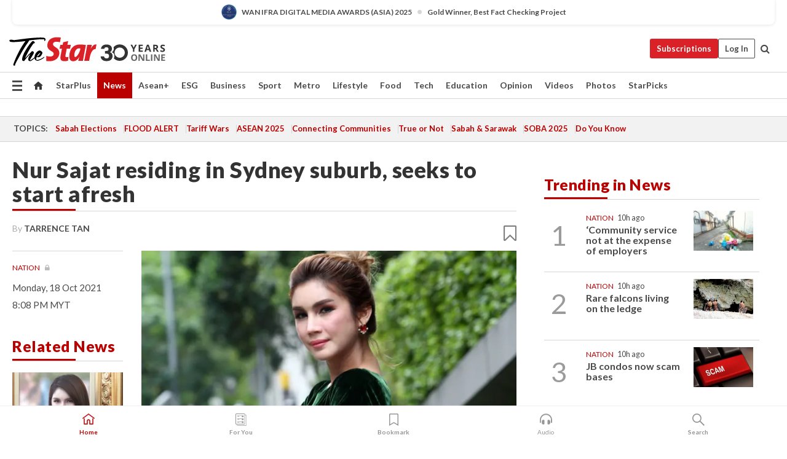

--- FILE ---
content_type: text/html; charset=UTF-8
request_url: https://www.thestar.com.my/news/nation/2021/10/18/nur-sajat-residing-in-sydney-suburb-seeks-to-start-afresh
body_size: 69443
content:
<!--default_base.blade.php-->
<!DOCTYPE html>
<html lang="en">
<head>
    	<title>Nur Sajat residing in Sydney suburb, seeks to start afresh | The Star</title>
    <link rel="icon" type="image/png" href="https://cdn.thestar.com.my/Themes/img/favicon.ico" />
    

    <!--START: common.blade.php-->
<meta http-equiv="Content-Type" content="text/html;charset=utf-8"/>
<meta name="ROBOTS" content="index,follow,max-image-preview:large"/>
<meta name="viewport" content="width=device-width, initial-scale=1, minimum-scale=1" />
<meta name="at:customer_id" content="">
<meta name="at:subscription_status" content="Inactive">
<!--END: common.blade.php-->
    
                <!--StandardLayout.additionalGlobalHeadHTML-->


<script type="application/ld+json">
{
"@context": "http://schema.org",
"@type": "NewsArticle",
"headline": "Nur Sajat residing in Sydney suburb, seeks to start afresh",
"articleSection": "News",
"creator": "TARRENCE TAN",
"thumbnailUrl": "https://apicms.thestar.com.my/uploads/images/2021/10/18/1336151.jpg",
"dateCreated": "2021-10-18T12:08:00.000Z", 
"url": "https://www.thestar.com.my/news/nation/2021/10/18/nur-sajat-residing-in-sydney-suburb-seeks-to-start-afresh",
"keywords":["\/News\/Nation" , "Nur Sajat", "Cosmetics Entrepreneur", "Fugitive", "Sydney", "Australia", "Asylum Seeker", "UNHCR", "Criminal Intimidation"],
"author": {"@type":"Person","name":"TARRENCE TAN","url":"https:\/\/www.thestar.com.my\/authors?q=TARRENCE+TAN"},
"image": "https://apicms.thestar.com.my/uploads/images/2021/10/18/1336151.jpg",
"datePublished": "2021-10-18T12:08:00.000Z", 
"dateModified": "2021-10-18T12:30:52.000Z"  
}
</script>
<!--START: article.blade.php test-->

    <!-- Android native install app--> 
    <script>     
        if ('serviceWorker' in navigator) { 
          window.addEventListener('load', function() {
            navigator.serviceWorker.register('/theme_metro/js/sw.js').then(function(registration) {
              // Registration was successful
              console.log('ServiceWorker registration successful with scope: ', registration.scope);
            }, function(err) {
              // registration failed :(
              console.log('ServiceWorker registration failed: ', err);
            });
          });
        }
    </script>
    
    <link rel="manifest" href="/theme_metro/js/manifest.json">
	
	<meta property="fb:app_id" content="121120175250633" />
	<meta property="og:url" content="https://www.thestar.com.my/news/nation/2021/10/18/nur-sajat-residing-in-sydney-suburb-seeks-to-start-afresh" />
	<meta property="og:title" content="Nur Sajat residing in Sydney suburb, seeks to start afresh" />
	<meta property="og:description" content="PETALING JAYA: Controversial cosmetics entrepreneur Nur Sajat, who is being sought after by local authorities is currently in Sydney, Australia." />
	<meta property="og:type" content="article" />
	<meta property="og:locale" content="en_GB" />
	<meta property="og:site_name" content="The Star" />
	<meta property="og:image:width" content="600" />
	<meta property="og:image:height" content="315" />
	<meta property="og:image" content="https://apicms.thestar.com.my/uploads/images/2021/10/18/1336151.jpg" />
     
    <div class="stickyy">
    <div id="installContainer" style="display:none" class="installApp">  
        <button id="btnClose" type="button"> &times; </button> 
        <div id="imgBox"> 
            <img src="/theme_metro/images/TSOL640x100.png" alt="The Star" onclick="false">   
        </div>
        <button id="btnAdd" type="button"> View </button>   
    </div> 
    </div>
    <style>       
        
        div.stickyy {     
            background-color: white;  
            position: sticky !important; 
            z-index: 200 !important; 
        }   
        
/*        @media  only screen and (max-width: 767px){  
            a.navbar-brand.brand-mobile {
                padding-top: 3px !important;
                margin-top: 12px !important;
            }
        }    */
            
        #installContainer {    
            background-color: white;   
            position: initial;
            display: inline-block;    
        }    
        
        #imgBox {  
            margin-left: 30px;  
        } 
        
        #btnAdd {  
            border: 1px solid #d6d6d6; 
            padding: 1px 8px;
            text-align: center;
            text-decoration: none;  
            position:absolute; 
            border-radius: 3px; 
            right:10%;
            top:30%;
        } 

        #btnClose {
            position:absolute; 
            background:none;
            border:none;
            margin:0;
            padding:0; 
            left: 3%;
            top: 10%;
            font-size: 32px;
        }
         
    </style>    

    <script>     
        
        if (navigator.userAgent.match(/Android/i)) {  
            
            let deferredPrompt;
            
            window.addEventListener('beforeinstallprompt', (e) => {  
              e.preventDefault(); 
              deferredPrompt = e;   
              //btnAdd.style.display = 'block';  
              document.getElementById("installContainer").classList.remove("installApp");  
              document.getElementById("installContainer").classList.add("showInstall");
              document.getElementById("installContainer").style.display = "inline";   
              jQuery('div.stickyy').attr("style", "top: 0 !important; padding-bottom: 3px !important;");
              jQuery('#navbar-main.affix').attr("style", "top: 55px !important;"); 
              
              var position = jQuery(window).scrollTop(); 
              jQuery(window).scroll(function() {
                  var scroll = jQuery(window).scrollTop();
                  if(jQuery('#installContainer').hasClass('showInstall')){
                        if(scroll > position) {
                             //when scrolling down
                             if(jQuery('#navbar-main').hasClass('affix')){ 
                                 jQuery('div.stickyy').attr("style", "top: 0 !important; padding-bottom: 3px !important;");   
                                 jQuery('#navbar-main.affix').attr("style", "top: 55px !important;"); 
                             }
                         }
                         else {
                             if(jQuery('#navbar-main').hasClass('affix-top')){ 
                                 jQuery('div.stickyy').removeAttr("style", "top: 0 !important;");   
                                 jQuery('#navbar-main').removeAttr("style", "top: 55px !important;"); 
                             }
                         }
                       position = scroll;
                  }
              });
              
            });  
               
            btnAdd.addEventListener('click', (e) => {     
              deferredPrompt.prompt();  
              deferredPrompt.userChoice
                .then((choiceResult) => {
                  if (choiceResult.outcome === 'accepted') {
                    console.log('User accepted the A2HS prompt');
                  } else { 
                    console.log('User dismissed the A2HS prompt');
                  }  
                  deferredPrompt = null;
                });  
                
            }); 
            
            btnClose.addEventListener('click', function(){     
               document.getElementById('installContainer').style.display = 'none';
               document.getElementById("installContainer").classList.remove("showInstall");
               jQuery('#installContainer').addClass('installApp');  
            });    
            
        }
         
    </script>



<meta name="description" content="PETALING JAYA: Controversial cosmetics entrepreneur Nur Sajat, who is being sought after by local authorities is currently in Sydney, Australia." />
<meta name="keywords" content="Nur Sajat,Cosmetics Entrepreneur,Fugitive,Sydney,Australia,Asylum Seeker,UNHCR,Criminal Intimidation" />
<meta name="cXenseParse:smg-keywords" content="Nur Sajat" />
<meta name="cXenseParse:smg-keywords" content="Cosmetics Entrepreneur" />
<meta name="cXenseParse:smg-keywords" content="Fugitive" />
<meta name="cXenseParse:smg-keywords" content="Sydney" />
<meta name="cXenseParse:smg-keywords" content="Australia" />
<meta name="cXenseParse:smg-keywords" content="Asylum Seeker" />
<meta name="cXenseParse:smg-keywords" content="UNHCR" />
<meta name="cXenseParse:smg-keywords" content="Criminal Intimidation" />
<meta name="cXenseParse:smg-brandsafety" content=""/>
<meta name="pageType" content="article" />
<meta name="url" content="https://www.thestar.com.my/news/nation/2021/10/18/nur-sajat-residing-in-sydney-suburb-seeks-to-start-afresh" />
<meta name="datePublished" content="2021-10-18 20:08:00" />
<meta name="dateModified" content="2021-10-18 20:30:52" />
<meta name="author" content="" />
<meta name="inLanguage" content="en" />
<meta name="cxenseRandom" content="mkytfc3s5ivjvgfdfd6t" />
<meta name="page_type" content="Article"/>
<meta name="content_type" content="Article" />
<meta name="content_id" content="664047" />
<meta name="content_title" content="Nur Sajat residing in Sydney suburb, seeks to start afresh" />
<meta name="content_category" content="News/Nation" />
<meta name="content_category_alt" content="" />
<meta name="content_author" content="NA" />
<meta name="content_sp" content="NA" />
<meta name="content_byline" content="TARRENCE TAN" />
<meta name="content_agency" content="NA" />
<meta name="content_language" content="English" />
<meta name="content_date" content="2021-10-18" />
<meta name="content_archive" content="false" />
<meta name="content_tags" content="Nur Sajat,Cosmetics Entrepreneur,Fugitive,Sydney,Australia,Asylum Seeker,UNHCR,Criminal Intimidation" />
<meta name="content_tier" content="Metered" />
<meta name="content_length" content="Short" />
<meta name="content_exclusive" content="false" />
<meta name="parsely-metadata" content="{&quot;guid&quot;: &quot;664047&quot;, &quot;byline&quot;: &quot;TARRENCE TAN&quot;, &quot;summary&quot;: &quot;PETALING JAYA: Controversial cosmetics entrepreneur Nur Sajat, who is being sought after by local authorities is currently in Sydney, Australia.&quot;, &quot;image_url&quot; :&quot;https://apicms.thestar.com.my/uploads/images/2021/10/18/1336151.jpg&quot;,&quot;contain_video&quot;: false,&quot;is_premium&quot;: false,&quot;is_print&quot;: false,&quot;access_type&quot;: &quot;metered&quot; ,&quot;kicker_name&quot;: &quot;Nation&quot;,&quot;kicker_url&quot;: &quot;/news/nation/&quot; } " />
<meta name="thumbnailUrl" content="https://apicms.thestar.com.my/uploads/images/2021/10/18/1336151.jpg" />
<meta property="cXenseParse:author" content="TARRENCE TAN" />
<meta name="cXenseParse:pageclass" content="article" />
<meta name="cXenseParse:smg-accesstype" content="metered" />
<meta name="cXenseParse:recs:publishtime" content="2021-10-18T20:08:00+0800" />
<meta property="article:modified_time" content="2021-10-18T20:30:52+0800" />
<meta name="cXenseParse:articleid" content="664047" />
<meta name="cXenseParse:smg-contenttype" content="Article" />
 
<meta name="cXenseParse:kicker_name" content="Nation" />
<meta name="cXenseParse:kicker_url" content="/news/nation/" />
<meta name="cXenseParse:is_print" content="false" />
<meta name="cXenseParse:is_exclusive" content="false" />
<meta property="article:published_time" content="2021-10-18T20:08:00.000Z" />
<meta property="article:modified_time" content="2021-10-18T20:30:52.000Z"/>
<meta property="article:author" content="" />
<meta property="article:section" content="News" />
<meta name="twitter:card" content="summary_large_image" />
<meta name="twitter:title" content="Nur Sajat residing in Sydney suburb, seeks to start afresh" />
<meta name="twitter:description" content="PETALING JAYA: Controversial cosmetics entrepreneur Nur Sajat, who is being sought after by local authorities is currently in Sydney, Australia." />
<meta name="twitter:image" content="https://apicms.thestar.com.my/uploads/images/2021/10/18/1336151.jpg" />
<meta itemprop="identifier" content="3336338" />
<meta itemprop="headline" content="Nur Sajat residing in Sydney suburb, seeks to start afresh" />
<meta itemprop="pageType" content="article" />
<meta itemprop="articleSection" content="News" />
<meta itemprop="datePublished" content="2021-10-18 20:08:00" />
<meta itemprop="dateModified" content="2021-10-18 20:30:52" />
<meta itemprop="image" content="https://apicms.thestar.com.my/uploads/images/2021/10/18/1336151.jpg" />
<meta name="article_section_name" content="News" />
<meta name="content_sentiment" content="Neutral" />
<meta name="content_sentiment_magnitude" content="Medium" />
<meta name="cXenseParse:smg-gsentiment" content="Neutral" />
<meta name="cXenseParse:smg-gsentiment-magnitude" content="Medium" />
<meta name="content_classification_main" content="/News" />
<meta name="content_classification_main_alt" content="/News" />
<meta name="content_classification" content="/News" />
<meta name="content_classification_alt" content="/News" />
<meta name="cXenseParse:smg-main-gclassification" content="/News"  /> 
<meta name="cXenseParse:smg-gclassification" content="/News"  />
<meta name="content_keyword_suggestion" content="NA" />
<link href="https://www.thestar.com.my/news/nation/2021/10/18/nur-sajat-residing-in-sydney-suburb-seeks-to-start-afresh" rel="canonical" >


    <input type="hidden" value="zpUCnlfMoMTRuuXU0BZ/3B1i1fRWYPFoa0xiEPiLwRXHx0V1anYHN1CwGMJTWuZCNgmFLMGWMZJxHH9ysR5l6g+UB5mzcup9XIm676YSbyoUfXnB3nj/i5dCfOUZxzFyAau56tTO/vICtqjeMFaH/g==" id="hecs">
<!--END: article.blade.php-->            
    <!-- CSRF Token -->
    <meta name="csrf-token" content="4dRBSpos0E293hNXMRs0E2ABHEZCuoLfS669dPCE">
    <!-- Global Header scripts -->    
     
            
    <!-- Start Header Script -->
<!-- Anti-flicker snippet (recommended) 
<style>.async-hide { opacity: 0 !important} </style>
<script>(function(a,s,y,n,c,h,i,d,e){s.className+=' '+y;h.start=1*new Date;
h.end=i=function(){s.className=s.className.replace(RegExp(' ?'+y),'')};
(a[n]=a[n]||[]).hide=h;setTimeout(function(){i();h.end=null},c);h.timeout=c;
})(window,document.documentElement,'async-hide','dataLayer',4000,
{'GTM-PVM4TH':true});</script> -->
<meta name="apple-itunes-app" content="app-id=428184176">
<link rel="stylesheet" type="text/css" href="https://cdn.thestar.com.my/Themes/css/bootstrap.min.css" />
<link rel="stylesheet" type="text/css" href="https://fonts.googleapis.com/css?family=Lato:300,300i,400,400i,700,700i,900,900i&display=swap" />
<link href="https://fonts.googleapis.com/icon?family=Material+Icons+Round" rel="stylesheet">
<link href="https://fonts.googleapis.com/icon?family=Material+Icons" rel="stylesheet">
<link rel="stylesheet" type="text/css" href="https://cdn.thestar.com.my/Themes/css/tsol2019_pw.min.css?v=20251201" />
<link rel="stylesheet" type="text/css" href="https://cdn.thestar.com.my/Themes/css/story2017.min.css?v=20250324" />
<link rel="stylesheet" type="text/css" href="https://cdn.thestar.com.my/Themes/css/info.min.css" />
<link rel="stylesheet" type="text/css" href="https://cdn.thestar.com.my/Themes/css/bookmark.min.css?v=20201123" />
<link rel="stylesheet" type="text/css" href="https://cdn.thestar.com.my/Themes/css/main.css?v=202501014" />
<link rel="stylesheet" type="text/css" href="https://cdn.thestar.com.my/Themes/css/promo.min.css">
<link rel="stylesheet" type="text/css" media="only screen and (max-width:767px)" href="https://cdn.thestar.com.my/Themes/css/responsive.min.css">
<link rel="stylesheet" type="text/css" href="https://cdn.thestar.com.my/Themes/css/stock.search.min.css" />
<link rel="stylesheet" type="text/css" href="https://cdn.thestar.com.my/Themes/css/font-awesome.min.css" />
<link rel="stylesheet" type="text/css" href="https://cdn.thestar.com.my/GlobalBar/css/global-bar.min.css"/>
<link rel="stylesheet" type="text/css" href="https://cdn.thestar.com.my/Components/Audio/audio.min.css">
<link rel="stylesheet" type="text/css" href="https://cdn.thestar.com.my/Themes/css/owl.carousel.min.css"/>
<link rel="stylesheet" type="text/css" href="https://cdn.thestar.com.my/Themes/css/style.min.css?v=202512031"/>
<link rel="stylesheet" type="text/css" href="https://cdn.thestar.com.my/Themes/css/header-menu.min.css?v=20250428"/>
<link rel="stylesheet" type="text/css" href="https://cdn.thestar.com.my/Themes/css/30-year-anniversary.min.css?v=20250626"/>

<!-- hide globalbar for tablet -->
<style>@media screen and (min-width: 768px) and (max-width: 1024px){
#thestar-global-bar { display: none; }
body { padding-top: 0 !important; }
#navbar-main.affix { top: 0 !important; }
}</style>
<style>
.sassize{--breakpoint:desktop}@media all and (max-width:991px){.sassize{--breakpoint:tablet}}@media all and (max-width:767px){.sassize{--breakpoint:mobile}}
img[src$="default.gif"] { display: none;}
img[src^="https://content.thestar.com.my/smg/settag/name=lotame/tags="] {display:none;}
.masthead {
  background: url(https://cdn.thestar.com.my/Widgets/Masthead/2025/Christmas.png) no-repeat -5px -3px transparent;
}
.masthead-2 {
    position: absolute;
    width: 250px;
    left: 41%;
    right: 41%;
    top: 12px;
}
.anniv-special{
	display:none;
}
@media only screen and (max-width: 991px) {	
    /*50 years special*/
    .anniv-special{
	display:block;
	margin:0 auto;
	text-align:center;
    }
   .anniv-special img{
        height: auto;
        width: 200px;
        margin-top: 12px;
        margin-bottom: 12px;
    }
}
</style>
<!--<script type="text/javascript" async src="https://experience-ap.piano.io/xbuilder/experience/load?aid=Gr82HQx5pj"></script>-->
<script src="//ajax.googleapis.com/ajax/libs/jquery/3.6.0/jquery.min.js"></script>
<!-- HTML5 Shim and Respond.js IE8 support of HTML5 elements and media queries -->
<!-- WARNING: Respond.js doesn't work if you view the page via file:// -->
<!--[if lt IE 9]>
<script src="https://oss.maxcdn.com/libs/html5shiv/3.7.0/html5shiv.js"></script>
<script src="https://oss.maxcdn.com/libs/respond.js/1.4.2/respond.min.js"></script>
<![endif]-->
<script src="https://cdnjs.cloudflare.com/ajax/libs/URI.js/1.18.10/URI.min.js"></script>
<script src="https://cdnjs.cloudflare.com/ajax/libs/moment.js/2.18.1/moment.min.js"></script>
<script src="https://cdnjs.cloudflare.com/ajax/libs/postscribe/2.0.8/postscribe.min.js"></script>
<script src="https://cdn.thestar.com.my/Themes/js/js.cookie.min.js"></script>
<script src="https://cdn.thestar.com.my/Themes/js/jquery.dotdotdot.min.js"></script>
<script src="https://cdn.jsdelivr.net/npm/vue@2.5.12/dist/vue.min.js"></script>
<script src="https://cdnjs.cloudflare.com/ajax/libs/axios/0.19.0/axios.min.js"></script>
<script src="https://cdn.thestar.com.my/Themes/js/Main.min.js"></script>
<script src="https://cdn.thestar.com.my/Themes/js/widget_mixin.min.js"></script>
<script>var my_jquery = jQuery;</script>
<script>jQuery = my_jquery;</script>
<script src="https://cdn.thestar.com.my/Themes/js/slick.min.js" ></script>
<script type="text/javascript" src="https://cdn.thestar.com.my/Themes/js/jquery.unveil.min.js" defer></script>
<script>

			
var KICKER_FREE_MARKUP='<span class="labels labels--free" data-toggle="tooltip" title="" data-original-title="This is a Free article"><i class="fa fa-unlock"></i></span>'
var KICKER_PREMIUM_MARKUP='<span class="biz-icon" data-toggle="tooltip" title="" id="sbp-tip" data-original-title="Premium">Premium</span>';
var KICKER_LOCK_MARKUP='<span class="biz-icon" data-toggle="tooltip" title="" id="sbp-tip" data-original-title="To unlock the article, click on the headline and log in with your StarBiz Premium account or select a membership to join." aria-describedby="tooltip489695">StarBiz Premium</span>';
var KICKER_UNLOCK_MARKUP='<span class="biz-icon"><i class="fa fa-unlock"></i></span>';
var KICKER_LOCK_MARKUP_V2='<span class="labels labels--gray" data-toggle="tooltip" title="" data-original-title="This is a locked article"><i class="fa fa-lock"></i></span>';
</script>
<!-- Cx FB user linking script begin -->
<script type="text/javascript">
  
    function checkFBLogin() {
     if (window.FB && typeof FB.getLoginStatus === 'function') {
 
        FB.getLoginStatus(function(response) {
          if (response.status === 'connected') {
            // Read the FaceBook user ID
            var fbUserId = response.authResponse.userID;
            
          } else {
            setTimeout(checkFBLogin, 1000);
          }
        });
 
      } else {
        setTimeout(checkFBLogin, 1000);
      }
    }
    checkFBLogin();
</script>
<!-- Cx FB user linking script end -->
<script src="https://cdn.thestar.com.my/Themes/js/owl.carousel.min.js"></script>
<script src="https://cdn.thestar.com.my/Themes/js/parsely-onload.min.js"></script>
<script src="https://cdn.thestar.com.my/Themes/js/mediatag.min.js"></script>
<script src="https://cdn.thestar.com.my/Themes/js/mediatagv3.js"></script>
<script src="https://cdn.thestar.com.my/Themes/js/mediahelper.min.js?v=2021002"></script>
<link rel="apple-touch-icon" sizes="57x57" href="https://cdn.thestar.com.my/Themes/img/touch-icon-precomposed.png">
<link rel="apple-touch-icon" sizes="114x114" href="https://cdn.thestar.com.my/Themes/img/touch-icon-iphone.png">
<link rel="apple-touch-icon" sizes="120x120" href="https://cdn.thestar.com.my/Themes/img/touch-icon-120x120.png">
<link rel="apple-touch-icon" sizes="152x152" href="https://cdn.thestar.com.my/Themes/img/touch-icon-ipad.png">
<link rel="apple-touch-icon" sizes="167x167" href="https://cdn.thestar.com.my/Themes/img/touch-icon-iphone-retina.png">
<link rel="apple-touch-icon" sizes="180x180" href="https://cdn.thestar.com.my/Themes/img/touch-icon-ipad-retina.png">
<link rel="apple-touch-icon" sizes="192x192" href="https://cdn.thestar.com.my/Themes/img/touch-icon-192x192.png">
<link rel="stylesheet" type="text/css" href="https://cdn.thestar.com.my/Themes/css/widgettop.min.css" />
<script src="https://cdn.thestar.com.my/Themes/js/widgettop.min.js"></script>
<!--<script type="text/javascript" src="//s7.addthis.com/js/300/addthis_widget.js#pubid=ra-5dfaeb0face4ad17"></script>-->

<!-- Start Deco masthead -->
<script type="text/javascript">
jQuery(document).ready(function(){
var checkDeco = new Date();
var decoStart = new Date("December 8, 2025 00:00:00");
var decoEnd = new Date("December 31, 2025 23:59:59");
if (checkDeco.getTime() > decoStart.getTime() && checkDeco.getTime() < decoEnd.getTime()){
//This is for regular festival masthead
$("#page-header > div >div").attr("class", "container masthead");

}
});
</script>
<!-- End Deco masthead -->
<script>var rmad = false;</script>

<!-- Sharethis-->
<script type='text/javascript' src='https://platform-api.sharethis.com/js/sharethis.js#property=6475dc6e8b790100199499d6&product=sop' async='async'></script>
<link rel="stylesheet" type="text/css" href="https://cdn.thestar.com.my/Themes/css/sharethis.min.css" />

<link rel="stylesheet" type="text/css" href="https://cdn.thestar.com.my/Themes/css/mustwatch.css?v=20260120" />

<!-- Clarity 20241121-->
<script type="text/javascript">
    (function(c,l,a,r,i,t,y){
        c[a]=c[a]||function(){(c[a].q=c[a].q||[]).push(arguments)};
        t=l.createElement(r);t.async=1;t.src="https://www.clarity.ms/tag/"+i;
        y=l.getElementsByTagName(r)[0];y.parentNode.insertBefore(t,y);
    })(window, document, "clarity", "script", "o0x36t4cob");
</script>

<!-- End Header Script -->            <!-- theme includes js_extra.blade.php -->
<script type="text/javascript">
var viewid = Math.round(Math.random() * 100000000000);
function sasiajserver(size,position){
var SAS = JSON.parse(jQuery('meta[name=SAS]').attr("content"));
var rdm2 = Math.round(Math.random() * 100000000000);
return "https://content.thestar.com.my/smg/jserver/viewid=" + viewid +
    "/random=" + rdm2 +
    "/network=SMG/site=TSOL" +
    "/area=" + SAS.area + 
    "/pagetype=" + SAS.pagetype + 
    "/platform=" + sascalcsize() + 
    "/size=" + size +
    "/position=" + position;
}
function sascalcsize(){var b=window.getComputedStyle(document.querySelector(".sassize"));var a=b.getPropertyValue("--breakpoint");return a};
</script>
<!-- Admiral --> 
<script>
             if (typeof pageType !== "undefined")
         {
         if(pageType == "article"){
                var daxsubscriber = false;
          }
       }
        
</script>
<!-- End Admiral -->
<script>
// show or hide login button
var rmad = false;
var isLogin = false;

tkValid = 0;
// 3 = active , subscriber, has ads free
if (tkValid > 0) {
    isLogin = true;
} 
if (tkValid == "3") {
    rmad = true;
}

jQuery(document).ready(function() {
if (tkValid > 0) {
    jQuery('.btn_login').hide();
    jQuery('.login_menu').show();
    jQuery('.m-login-menu').show();
    jQuery('.m-login-button').attr("style", "display: none !important"); // Override css
} else {
    jQuery('.btn_login').show();
    jQuery('.login_menu').hide();
    jQuery('.m-login-button').show();
    jQuery('.m-login-menu').hide();
}
});
</script>
<!-- PPID --> 
<script type="text/javascript">  
    // client id value will be = encrypted(userid)
    // else client id = encrypted GA ID
    var client_id = "cd91e4b8cc71fc46c35e4608358cc1df5faf72f4";
    var re = new RegExp("^([0-9a-zA-Z]{32,150})$|^([0-9a-fA-F]{8}-[0-9a-fA-F]{4}-[0-9a-fA-F]{4}-[0-9a-fA-F]{4}-[0-9a-fA-F]{12})$");
    var userID = "UA-167768859-1" ;
	
			client_id = "cd91e4b8cc71fc46c35e4608358cc1df5faf72f4";
	
    console.log('client_id: '+client_id);
</script>
<!-- End PPID -->

<!-- CDP Web Insight script -->
<script type = "text/javascript" >
   var _portalId = "564891087";
   var _propId = "564997745";

   var _ATM_TRACKING_ASSOCIATE_UTM = 0 ;
   var _CDP_GA_ACCOUNT_TRACKING_ID = "UA-828580-1";

   var _cdp365Analytics = {
      default_event: 0,
      first_party_domain: ".thestar.com.my",
      dims: {
         users: {
            origin_source: "The Star Online"
         }
      }
   };
(function() {
    var w = window;
    if (w.web_event) return;
    var a = window.web_event = function() {
        a.queue.push(arguments);
    }
    a.propId = _propId;
    a.track = a;
    a.queue = [];
    var e = document.createElement("script");
    e.type = "text/javascript", e.async = !0, e.src = "//st-a.cdp.asia/insight.js";
    var t = document.getElementsByTagName("script")[0];
    t.parentNode.insertBefore(e, t)
})(); </script>
<!-- End of CDP Web Insight script -->

<!-- Chartbeat --> 
<script async src="//static.chartbeat.com/js/chartbeat_mab.js"></script>
<script>
    var chbpage_type = jQuery('meta[name=page_type]').attr("content");
    var chbcontentauthor = jQuery('meta[name=content_byline]').attr("content");
    var contentcat = jQuery('meta[name=content_category]').attr("content");
    var contentaltcat = jQuery('meta[name=content_category_alt]').attr("content");
    var chbpagecat = jQuery('meta[name=page_category]').attr("content");
	var chburl = jQuery("meta[property='og:url']").attr("content");
    var chbaltcats;
    var chballcats = '';
    var chbuser_status = 'anon';

    if (typeof chbpage_type !== "undefined") {

    if (chbpage_type.toLowerCase() == "article" || chbpage_type.toLowerCase() == "category" || chbpage_type.toLowerCase() == "photo listing" ||  chbpage_type.toLowerCase() == "photo gallery") {

        if (typeof chbcontentauthor !== "undefined") {
            if (chbcontentauthor === 'NA') {
                chbcontentauthor = '';
            }
            //else if (chbcontentauthor.indexOf('By') > -1) {
            //chbcontentauthor = chbcontentauthor.replace('By', '');
            //chbcontentauthor = chbcontentauthor.trim();
            //}
            //else if (chbcontentauthor.indexOf('by') > -1) {
            //chbcontentauthor = chbcontentauthor.replace('by', '');
            //chbcontentauthor = chbcontentauthor.trim();
            //}
        } else {
            chbcontentauthor = '';
        }

        if (typeof chbpagecat !== "undefined") {            
            if (chbpagecat === 'NA') {
                chbpagecat = '';
            }

            if (chbpagecat.toLowerCase() === 'starpicks') {
                chbpagecat = 'StarPicks';
            }

            if (chbpagecat.toLowerCase() === 'starplus') {
                chbpagecat = 'StarPlus';
            }

            if (chbpagecat.toLowerCase() === 'aseanplus') {
                chbpagecat = 'AseanPlus';
            }
			
        } else {
            chbpagecat = '';
        }

        if (typeof contentcat !== "undefined") {
            contentcat = cleanContentCategories(contentcat);
            contentcat = contentcat.split('/').join(','); 
        }else{
            contentcat = '';
        }
        if (typeof contentaltcat !== "undefined") {
            contentaltcat = cleanContentCategories(contentaltcat);
            contentaltcat = contentaltcat.split('/').join(','); 
        }else{
            contentaltcat = '';
        }

        if (chbpage_type.toLowerCase() == "category") {
            chballcats = chbpagecat;
        } else if (chbpage_type.toLowerCase() == "photo listing" || chbpage_type.toLowerCase() == "photo gallery") {
            chballcats = 'Photos';
        } else {
            if (contentaltcat !== '') {
                chballcats = contentcat + ',' + contentaltcat; 
            } else {
                chballcats = contentcat;
            }
            
            var customname = ""; 
            var columnName = ""; 
            if( columnName != '' ){
                if( chballcats.toLowerCase().includes("lifestyle,viewpoints"))
                    chballcats = chballcats.replace(/lifestyle,viewpoints/gi, "Lifestyle,Viewpoints," + columnName);
                else if (chballcats.toLowerCase().includes("opinion,columnists"))
                    chballcats = chballcats.replace(/opinion,columnists/gi, "Opinion,Columnists," + columnName);
                else if (chballcats.toLowerCase().includes("sport,say what"))
                    chballcats = chballcats.replace(/sport,say what/gi, "Sport,Say What," + columnName);
                else if (chballcats.toLowerCase().includes("business,insight"))
                    chballcats = chballcats.replace(/business,insight/gi, "Business,Insight," + columnName);
                else if (chballcats.toLowerCase().includes("food,food for thought"))    
                    chballcats = chballcats.replace(/food,food for thought/gi, "Food,Food For Thought," + columnName);
                else if (chballcats.toLowerCase().includes("metro,views"))    
                    chballcats = chballcats.replace(/metro,views/gi, "Metro,Views," + columnName);
                else if (chballcats.toLowerCase().includes("tech,tech thoughts"))    
                    chballcats = chballcats.replace(/tech,tech thoughts/gi, "Tech,Tech Thoughts," + columnName);
            }
        }
    } else if (chbpage_type.toLowerCase() == "subcategory") {
        var pageCat = jQuery('meta[name=page_category]').attr("content");
		var customname = ""; 

                    chballcats = pageCat.split('/').join(',').replace("And", "&").replace("#", "");
                    chbcontentauthor = '';
			
    } else if (chbpage_type.toLowerCase() == "tag") {
        var pageCat = jQuery('meta[name=page_tag]').attr("content");
        chballcats = pageCat;
        chbcontentauthor = '';
    } else {
        chbcontentauthor = '';
        chballcats = '';
    }
} else {
    chbcontentauthor = '';
    chballcats = '';
}
	 
	if (chbcontentauthor != '')
    {
        chbcontentauthor = chbcontentauthor.replace(/\b and \b/i, ",");
        chbcontentauthor = chbcontentauthor.replace(/[^@\s]*@[^@\s]*\.[^@\s]*/, "");
        chbcontentauthor = chbcontentauthor.replace(/([^\v]+) \bBy\b | *\bBy\b/i, "");
		chbcontentauthor = chbcontentauthor.replace(/\s*,\s*/g, ",");
        chbcontentauthor = chbcontentauthor.trim();
    }

    chballcats = cleanContentCategories(chballcats);
	
     
        if (isLogin==true) {
            chbuser_status = 'lgdin';
        }else{
            chbuser_status = 'anon';
        } 
    
    function cleanContentCategories(content){
        //all page_types
        content = content.replace(/starpicks/gi, 'StarPicks');
        content = content.replace(/starplus/gi, 'StarPlus');
        content = content.replace(/aseanplus/gi, 'AseanPlus');
        content = content.replace(/&#039;/gi, "'");
        //article page_types
        content = content.replace(/lifestyle\/entertainment/gi, 'Lifestyle,Entertainment & Style,Entertainment');
        content = content.replace(/lifestyle\/style/gi,         'Lifestyle,Entertainment & Style,Style');
        content = content.replace(/lifestyle\/people/gi,        'Lifestyle,People & Living,People');
        content = content.replace(/lifestyle\/living/gi,        'Lifestyle,People & Living,Living');
        content = content.replace(/lifestyle\/travel/gi,        'Lifestyle,Travel & Culture,Travel');
        content = content.replace(/lifestyle\/culture/gi,       'Lifestyle,Travel & Culture,Culture');
        content = content.replace(/lifestyle\/health/gi,        'Lifestyle,Health & Family,Health');
        content = content.replace(/lifestyle\/family/gi,        'Lifestyle,Health & Family,Family');
        content = content.replace(/sport\/others/gi, 'Sport/Other Sports');
        //subcategory page_types
        if(!content.includes('Other Sports')){
            content = content.replace(/Other Sport/gi, 'Other Sports');
        }

        var result = content;
        result = removeLastChar(result, ',');
        return result;
    }

    function removeLastChar(str,charStr){
        var lastChar = str[str.length -1];
        if(lastChar == charStr){
            str = str.slice(0, -1);
        }
        return str;
    }
	 
	 (function() {
                /** CONFIGURATION START **/
                var _sf_async_config = window._sf_async_config = (window._sf_async_config || {});
                _sf_async_config.uid = 66903;
                _sf_async_config.domain = 'thestar.com.my';
                _sf_async_config.flickerControl = false;
                /*_sf_async_config.useCanonical = true;
                _sf_async_config.useCanonicalDomain = true;*/
				_sf_async_config.path = chburl;
                _sf_async_config.sections = chballcats;
                _sf_async_config.authors = chbcontentauthor;
				_sf_async_config.articleBlockSelector = 'div.in-sec-story,div.focus-story,div.list-listing';

                var _cbq = window._cbq = (window._cbq || []);
                _cbq.push(['_acct', chbuser_status]);

                /** CONFIGURATION END **/
                function loadChartbeat() {
                    var e = document.createElement('script');
                    var n = document.getElementsByTagName('script')[0];
                    e.type = 'text/javascript';
                    e.async = true;
                    e.src = '//static.chartbeat.com/js/chartbeat.js';
                    n.parentNode.insertBefore(e, n);
                }
                loadChartbeat();
        })();
</script>
<!-- End Chartbeat -->        <!-- resources common css_includes.blade.php -->        
    <!-- theme includes css_includes.blade.php -->            <!-- Widget CSS links -->
        <link type="text/css" rel="stylesheet" href="/theme_metro/widgets/article-details/article-details.css"/>
        <!-- Page Header scripts -->
<link href="https://cdn.thestar.com.my/Themes/css/print_v2.css" rel="stylesheet" type="text/css">
<!--<script async src="https://securepubads.g.doubleclick.net/tag/js/gpt.js"></script>
<script async src='//cdn.thestar.com.my/Themes/js/prebid.js'></script>-->
<script async src="https://platform.twitter.com/widgets.js" charset="utf-8"></script>
<script>
if (!rmad) {
  var sectionName = $('meta[name=article_section_name]').attr("content");
  document.write('<scr');
  document.write('ipt src="https://cdn.thestar.com.my/Themes/js/gpt/' + sectionName + 'Story.js?v=20260127_1">');
  document.write("</scr");
  document.write("ipt>");
}

</script>
<script type="text/javascript" src="https://cdn.thestar.com.my/Themes/js/story.min.js?v=20250922" defer></script>
<script type="text/javascript" src="/theme_metro/js/trendingParsely.js"></script>

<!-- Start of Survicate (www.survicate.com) code -->
<script type="text/javascript">
  //(function (w) {
    //var s = document.createElement('script');
    //s.src = '//survey.survicate.com/workspaces/40636b6a623c41a574580c19efa630b6/web_surveys.js';
    //s.async = true;
    //var e = document.getElementsByTagName('script')[0];
    //e.parentNode.insertBefore(s, e);
  //})(window);
</script>
<!-- End of Survicate code -->
<style>.video-container{margin-top:10px;}</style>
<!--<script async src="https://cdn.thestar.com.my/Themes/js/uraapi.min.js"></script>-->

<!-- <script src="https://www.thestar.com.my/theme_metro/js/nexus_daily_checkin.js"></script> -->

    <script>
        window.Laravel = {"csrfToken":"4dRBSpos0E293hNXMRs0E2ABHEZCuoLfS669dPCE"}
        var IMAGE_URL = 'https://apicms.thestar.com.my/';
    </script> 
    
</head>

    <body>
        <div class='sassize'></div>
    <!-- Main THEME Content -->
    <!-- page content -->
        <div class="widgettop" id="widgettop" style="display:none;">        
    <div class="flex-container ">
        <div class="firinfo"></div>
        <div class="close">   
            <img id="closeButton" src="https://cdn.thestar.com.my/Themes/img/close.png">
        </div>
    </div>
</div>    <!-- HEADER OF THEME -->
<div id="award-container" class="container" style="display: none;"></div>
<script>
    // hide award container if on /awards page
    if (window.location.pathname === '/awards' || window.location.pathname === '/awards/') {
        document.getElementById('award-container').style.display = 'none';
    } else {
        fetch('https://cdn.thestar.com.my/Components/AwardHighlight/award-highlight.txt' + "?v=" + Date.now())
        .then(response => response.text())
        .then(html => {
            const awardContainer = document.getElementById('award-container');
            awardContainer.innerHTML = html;
            const scripts = awardContainer.getElementsByTagName('script');
            for (let script of scripts) {
            eval(script.innerHTML);
            }
            // Wait for async script to set image src, then wait for image to load
            const checkImage = () => {
                const img = awardContainer.querySelector('.award-icon');
                if (img && img.src && img.src !== window.location.href) {
                    if (img.complete) {
                        awardContainer.style.display = '';
                    } else {
                        img.onload = () => awardContainer.style.display = '';
                        img.onerror = () => awardContainer.style.display = 'none';
                    }
                } else {
                    setTimeout(checkImage, 50);
                }
            };
            checkImage();
        })
        .catch(error => console.error('Error loading award:', error));
    }
</script>

<!-- header_menu -->
<header id="page-header">
    <div class="branding">
        <div class="container">
            <a class="navbar-brand brand-prime" href="/"
               data-list-type="Header"
               data-content-type="Navigation"
               data-content-title="The Star Online"
               data-content-id="https://www.thestar.com.my">
			    <svg class="icon" width="256" height="50" role="img" aria-label="the star online">
                    <image xlink:href="https://cdn.thestar.com.my/Themes/img/logo-tsol-30yrs.svg" src="https://cdn.thestar.com.my/Themes/img/logo-tsol-30yrs.svg" width="256" height="50" border="0"></image>
                </svg>
                <!--<svg class="icon" width="150" height="50" role="img" aria-label="the star online">
                    <image xlink:href="https://cdn.thestar.com.my/Themes/img/logo-tsol-fullv3.svg" src="https://cdn.thestar.com.my/Themes/img/logo-tsol-logov3.png" width="150" height="50" border="0"></image>
                </svg>-->
            </a>
			<div id="iconDesktop" style="display: none"></div>
            <ul class="nav social-branding right">
<!--                <li>
                    <a href="https://newsstand.thestar.com.my/epaper/" target="_blank" class="epaper"
                       data-list-type="Header"
                       data-content-type="App Download"
                       data-content-title="ePaper"
                       data-content-id="https://newsstand.thestar.com.my/epaper/ ">
                        <i class="icon sprite-icon"></i> The Star ePaper
                    </a>
                </li>-->
                                <li class="dropdown dropdown--subscribe top-bar">
                    <a  class="btn--subscribe"
                        data-list-type="Header"
                        data-content-type="Navigation"
                        data-content-title="Subscription"
                        data-content-id="https://www.thestar.com.my/subscription" href="/subscription">Subscriptions</a>
                </li>
                                                 <li id="btn_login" class="btn-login">
                     <a class="login" href="https://sso.thestar.com.my/?lng=en&amp;channel=1&amp;ru=HNQ8Auw31qgZZU47ZjHUhHKJStkK3H51/pPcFdJ1gQ9cFgPiSalasDvF6DeumuZwrPFzdYjofJj9eX1n44olyqGHD3HJYujVJKnBGSMMB/wcpWylK9J1crEcjXkeg+Jgwxv4z1YOeXjNd1M2BORydCho/CPHAdWcyy/i8+vfV+ab8lFlGQY4YxlwQaagY4iWm4YoXMZ5k8506PaN6Dq9JJM07RymENCFHGFUrLnas1T2LnYyy5IgVyIphMThSpfOK8syZ2Wj4W6jRLYXsmVlpoVcpzq3zAhmuYJ+2qkbLcM="
                        data-list-type="Header"
                        data-content-type="Outbound Referral"
                        data-content-title="Log In"
                        data-content-id="https://sso.thestar.com.my/?lng=en&amp;channel=1&amp;ru=HNQ8Auw31qgZZU47ZjHUhHKJStkK3H51/pPcFdJ1gQ9cFgPiSalasDvF6DeumuZwrPFzdYjofJj9eX1n44olyqGHD3HJYujVJKnBGSMMB/wcpWylK9J1crEcjXkeg+Jgwxv4z1YOeXjNd1M2BORydCho/CPHAdWcyy/i8+vfV+ab8lFlGQY4YxlwQaagY4iWm4YoXMZ5k8506PaN6Dq9JJM07RymENCFHGFUrLnas1T2LnYyy5IgVyIphMThSpfOK8syZ2Wj4W6jRLYXsmVlpoVcpzq3zAhmuYJ+2qkbLcM=">
                        Log In
                     </a>
                 </li>
                                 <li id="login_menu" class="dropdown top-bar" style="display:none;">
                        <a id="hllogin" class="log-in-light"><i class="material-icons-round person">person</i></a>
                        <ul class="dropdown-menu log-in 123">
                                                    <li>
                                <a href="https://login.thestar.com.my/accountinfo/profile.aspx" target="_blank"
                                   data-list-type="Profile Management"
                                   data-content-type="Manage Profile"
                                   data-content-title="https://login.thestar.com.my/accountinfo/profile.aspx">Manage Profile
                                </a>
                            </li>
                            <li>
                                <a href="https://login.thestar.com.my/accountinfo/changepassword.aspx" target="_blank"
                                   data-list-type="Profile Management"
                                   data-content-type="Change Password"
                                   data-content-title="https://login.thestar.com.my/accountinfo/changepassword.aspx">Change Password
                                </a>
                            </li>
                            <li>
                                <a href="https://login.thestar.com.my/accountinfo/sessions.aspx" target="_blank"
                                   data-list-type="Profile Management"
                                   data-content-type="Manage Logins"
                                   data-content-title="https://login.thestar.com.my/accountinfo/sessions.aspx">Manage Logins
                                </a>
                            </li>
                            <li style="border-top:1px solid #d6d6d6">
                                <a href="https://login.thestar.com.my/accountinfo/subscriptioninfo.aspx" target="_blank"
                                   data-list-type="Profile Management"
                                   data-content-type="Manage Subscription"
                                   data-content-title="https://login.thestar.com.my/accountinfo/subscriptioninfo.aspx">Manage Subscription
                                </a>
                            </li>
                            <li>
                                <a href="https://login.thestar.com.my/accountinfo/transhistory.aspx" target="_blank"
                                   data-list-type="Profile Management"
                                   data-content-type="Transaction History"
                                   data-content-title="https://login.thestar.com.my/accountinfo/transhistory.aspx">Transaction History
                                </a>
                            </li>
                            <li>
                                <a href="https://login.thestar.com.my/accountinfo/billing.aspx" target="_blank"
                                   data-list-type="Profile Management"
                                   data-content-type="Manage Billing Info"
                                   data-content-title="https://login.thestar.com.my/accountinfo/billing.aspx">Manage Billing Info
                                </a>
                            </li>
                                                                                    <li style="border-top:1px solid #d6d6d6">
                                <a href="https://www.thestar.com.my/foryou/edit"
                                   data-list-type="Profile Management"
                                   data-content-type="Manage For You"
                                   data-content-title="https://www.thestar.com.my/foryou/edit">Manage For You
                                </a>
                            </li>
                            <li style="border-bottom:1px solid #d6d6d6">
                                <a href="https://www.thestar.com.my/saved-articles"
                                   data-list-type="Profile Management"
                                   data-content-type="Manage Bookmarks"
                                   data-content-title="https://www.thestar.com.my/saved-articles">Manage Bookmarks
                                </a>
                            </li>
                                                                                    <li>
                                <a href="https://www.thestar.com.my/subscribe"
                                   data-list-type="Profile Management"
                                   data-content-type="Package & Pricing"
                                   data-content-title="https://www.thestar.com.my/subscribe">Package & Pricing
                                </a>
                            </li>
                                                        <li>
                                <a href="https://www.thestar.com.my/faqs/"
                                   data-list-type="Profile Management"
                                   data-content-type="FAQs"
                                   data-content-title="https://www.thestar.com.my/faqs/">FAQs
                                </a>
                            </li>
                            <li class="log-out">
                                <a href="#" onclick="logout();"
                                   data-list-type="Profile Management"
                                   data-content-type="Log Out"
                                   data-content-title="https://www.thestar.com.my">Log Out
                                </a>
                            </li>
                        </ul>
                    </li>
                     <li class="hidden-xs hidden-sm">
                            <label for="queryly_toggle" style="cursor: pointer;">
							<div class="top-search">
                               <i class="fa fa-search"></i>
							  </div>
                            </label>
                    </li>
            </ul>
        </div>
    </div>
    <nav id="navbar-main" class="navbar navbar-custom" data-spy="affix" data-offset-top="197">
        <div class="container">
            <div class="navbar-header">
                <button type="button" class="navbar-toggle left" data-toggle="collapse" data-target="#tsolmobar" id="btnmobmega">
                <span class="sr-only">Toggle navigation</span>
                <span class="icon-bar"></span>
                <span class="icon-bar"></span>
                <span class="icon-bar"></span>
                <i class="icon-x fa fa-times"></i>
                </button>
                <a class="navbar-brand brand-mobile left" href="/"
                   data-list-type="Header"
                   data-content-type="Navigation"
                   data-content-title="The Star Online"
                   data-content-id="https://www.thestar.com.my">
				   <svg class="icon logo-default" role="img" aria-label="the star online" height="28" width="148">
                        <image width="148" height="28" border="0" xmlns:xlink="http://www.w3.org/1999/xlink" xlink:href="https://cdn.thestar.com.my/Themes/img/logo-tsol-30yrs.svg" src="https://cdn.thestar.com.my/Themes/img/logo-tsol-30yrs.svg"></image>
                    </svg>
                    <svg class="icon logo-small" role="img" aria-label="the star online" height="28" width="84">
                        <image width="84" height="28" border="0" xmlns:xlink="http://www.w3.org/1999/xlink" xlink:href="https://cdn.thestar.com.my/Themes/img/logo-tsol-fullv3.svg" src="https://cdn.thestar.com.my/Themes/img/logo-tsol-logov3.png"></image>
                    </svg>
                    <!--<svg class="icon" role="img" aria-label="the star online" height="28" width="84">
                        <image width="84" height="28" border="0" xmlns:xlink="http://www.w3.org/1999/xlink" xlink:href="https://cdn.thestar.com.my/Themes/img/logo-tsol-fullv3.svg" src="https://cdn.thestar.com.my/Themes/img/logo-tsol-logov3.png"></image>
                    </svg>-->
                </a>
				 <div id="iconMobile" style="display: none"></div>
            </div>
            <div id="tsolnavbar">
                <ul class="nav navbar-nav navbar-left">
                    <li class="show-sd">
                        <button type="button" class="mega-nav-toggle navbar-toggle collapsed hidden-xs" data-toggle="collapse" data-target="#bs-example-navbar-collapse-1" aria-expanded="false">
                            <span class="sr-only">Toggle navigation</span>
                            <span class="icon-bar"></span>
                            <span class="icon-bar"></span>
                            <span class="icon-bar"></span>
                            <i class="icon-x fa fa-times"></i>
                        </button>
                    </li>
                                                            <li >
                                        <a id="navi-home" class="home-light" target="" onclick="ga('send', 'event' , 'TSOL NAVI' , 'Standard' , '/Home/' ); " href="/"
                       data-list-type="Header"
                       data-content-type="Navigation"
                       data-content-title="Home"
                       data-content-id="https://www.thestar.com.my">
                    <i class="icon sprite-icon"></i>
                    </a>
                                        </li>
                                                            <li class=dropdown>
                                        <a id="navi-starplus" class="starplus" target="" onclick="ga('send', 'event' , 'TSOL NAVI' , 'Standard' , '/StarPlus/' ); " href="/starplus"
                       data-list-type="Header"
                       data-content-type="Navigation"
                       data-content-title="StarPlus"
                       data-content-id="https://www.thestar.com.my/starplus">
                    StarPlus
                    </a>
                                        </li>
                                                            <li class=dropdown>
                                        <a id="navi-news" class="news" target="" onclick="ga('send', 'event' , 'TSOL NAVI' , 'Standard' , '/News/' ); " href="/news"
                       data-list-type="Header"
                       data-content-type="Navigation"
                       data-content-title="News"
                       data-content-id="https://www.thestar.com.my/news">
                    News
                    </a>
                                        </li>
                                                            <li class=dropdown>
                                        <a id="navi-asean+" class="asean+" target="" onclick="ga('send', 'event' , 'TSOL NAVI' , 'Standard' , '/AseanPlus/' ); " href="/aseanplus"
                       data-list-type="Header"
                       data-content-type="Navigation"
                       data-content-title="Asean+"
                       data-content-id="https://www.thestar.com.my/aseanplus">
                    Asean+
                    </a>
                                        </li>
                                                            <li class=dropdown>
                                        <a id="navi-esg" class="esg" target="" onclick="ga('send', 'event' , 'TSOL NAVI' , 'Standard' , '/ESG/' ); " href="/esg"
                       data-list-type="Header"
                       data-content-type="Navigation"
                       data-content-title="ESG"
                       data-content-id="https://www.thestar.com.my/esg">
                    ESG
                    </a>
                                        </li>
                                                            <li class=dropdown>
                                        <a id="navi-business" class="business" target="" onclick="ga('send', 'event' , 'TSOL NAVI' , 'Standard' , '/Business/' ); " href="/business"
                       data-list-type="Header"
                       data-content-type="Navigation"
                       data-content-title="Business"
                       data-content-id="https://www.thestar.com.my/business">
                    Business
                    </a>
                                        </li>
                                                            <li class=dropdown>
                                        <a id="navi-sport" class="sport" target="" onclick="ga('send', 'event' , 'TSOL NAVI' , 'Standard' , '/Sport/' ); " href="/sport"
                       data-list-type="Header"
                       data-content-type="Navigation"
                       data-content-title="Sport"
                       data-content-id="https://www.thestar.com.my/sport">
                    Sport
                    </a>
                                        </li>
                                                            <li class=dropdown>
                                        <a id="navi-metro" class="metro" target="" onclick="ga('send', 'event' , 'TSOL NAVI' , 'Standard' , '/Metro/' ); " href="/metro"
                       data-list-type="Header"
                       data-content-type="Navigation"
                       data-content-title="Metro"
                       data-content-id="https://www.thestar.com.my/metro">
                    Metro
                    </a>
                                        </li>
                                                            <li class=dropdown>
                                        <a id="navi-lifestyle" class="lifestyle" target="" onclick="ga('send', 'event' , 'TSOL NAVI' , 'Standard' , '/Lifestyle/' ); " href="/lifestyle"
                       data-list-type="Header"
                       data-content-type="Navigation"
                       data-content-title="Lifestyle"
                       data-content-id="https://www.thestar.com.my/lifestyle">
                    Lifestyle
                    </a>
                                        </li>
                                                            <li class=dropdown>
                                        <a id="navi-food" class="food" target="" onclick="ga('send', 'event' , 'TSOL NAVI' , 'Standard' , '/Food/' ); " href="/food"
                       data-list-type="Header"
                       data-content-type="Navigation"
                       data-content-title="Food"
                       data-content-id="https://www.thestar.com.my/food">
                    Food
                    </a>
                                        </li>
                                                            <li class=dropdown>
                                        <a id="navi-tech" class="tech" target="" onclick="ga('send', 'event' , 'TSOL NAVI' , 'Standard' , '/Tech/' ); " href="/tech"
                       data-list-type="Header"
                       data-content-type="Navigation"
                       data-content-title="Tech"
                       data-content-id="https://www.thestar.com.my/tech">
                    Tech
                    </a>
                                        </li>
                                                            <li class=dropdown>
                                        <a id="navi-education" class="education" target="" onclick="ga('send', 'event' , 'TSOL NAVI' , 'Standard' , '/Education/' ); " href="/education"
                       data-list-type="Header"
                       data-content-type="Navigation"
                       data-content-title="Education"
                       data-content-id="https://www.thestar.com.my/education">
                    Education
                    </a>
                                        </li>
                                                            <li class=dropdown>
                                        <a id="navi-opinion" class="opinion" target="" onclick="ga('send', 'event' , 'TSOL NAVI' , 'Standard' , '/Opinion/' ); " href="/opinion"
                       data-list-type="Header"
                       data-content-type="Navigation"
                       data-content-title="Opinion"
                       data-content-id="https://www.thestar.com.my/opinion">
                    Opinion
                    </a>
                                        </li>
                                                            <li class=dropdown>
                                        <a id="navi-videos" class="videos" target="_blank" onclick="ga('send', 'event' , 'TSOL NAVI' , 'Standard' , 'https://www.thestartv.com/c/news' ); " href="https://www.thestartv.com/c/news" style=""
                       data-list-type="Header"
                       data-content-type="Outbound Referral"
                       data-content-title="Videos"
                       data-content-id="https://www.thestartv.com/c/news">
                    Videos
                    </a>
                                        </li>
                                                            <li class=dropdown>
                                        <a id="navi-photos" class="photos" target="" onclick="ga('send', 'event' , 'TSOL NAVI' , 'Standard' , '/Photos/' ); " href="/photos"
                       data-list-type="Header"
                       data-content-type="Navigation"
                       data-content-title="Photos"
                       data-content-id="https://www.thestar.com.my/photos">
                    Photos
                    </a>
                                        </li>
                                                            <li class=dropdown>
                                        <a id="navi-starpicks" class="starpicks" target="" onclick="ga('send', 'event' , 'TSOL NAVI' , 'Standard' , '/StarPicks/' ); " href="/starpicks"
                       data-list-type="Header"
                       data-content-type="Navigation"
                       data-content-title="StarPicks"
                       data-content-id="https://www.thestar.com.my/starpicks">
                    StarPicks
                    </a>
                                        </li>
                                    </ul>
            </div>
            <ul class="nav navbar-nav navbar-right">
                                 <li class="hidden-lg dropdown dropdown--subscribe">
                    <a class="btn--subscribe" role="button" data-list-type="Header"
 data-content-type="Navigation"
data-content-title="Subscription"
data-content-id="https://www.thestar.com.my/subscription" href="/subscription">Subscriptions</a>
                </li>
                                <li id="btn_login" class="m-login-button hidden-md hidden-lg" style="display: none;">
                                        <a class="login bttn bttn--log" href="https://sso.thestar.com.my/?lng=en&amp;channel=1&amp;ru=HNQ8Auw31qgZZU47ZjHUhHKJStkK3H51/pPcFdJ1gQ9cFgPiSalasDvF6DeumuZwrPFzdYjofJj9eX1n44olyqGHD3HJYujVJKnBGSMMB/wcpWylK9J1crEcjXkeg+Jgwxv4z1YOeXjNd1M2BORydCho/CPHAdWcyy/i8+vfV+ab8lFlGQY4YxlwQaagY4iWm4YoXMZ5k8506PaN6Dq9JJM07RymENCFHGFUrLnas1T2LnYyy5IgVyIphMThSpfOK8syZ2Wj4W6jRLYXsmVlpoVcpzq3zAhmuYJ+2qkbLcM="
                       data-list-type="Header"
                       data-content-type="Outbound Referral"
                       data-content-title="Log In"
                       data-content-id="https://sso.thestar.com.my/?lng=en&amp;channel=1&amp;ru=HNQ8Auw31qgZZU47ZjHUhHKJStkK3H51/pPcFdJ1gQ9cFgPiSalasDvF6DeumuZwrPFzdYjofJj9eX1n44olyqGHD3HJYujVJKnBGSMMB/wcpWylK9J1crEcjXkeg+Jgwxv4z1YOeXjNd1M2BORydCho/CPHAdWcyy/i8+vfV+ab8lFlGQY4YxlwQaagY4iWm4YoXMZ5k8506PaN6Dq9JJM07RymENCFHGFUrLnas1T2LnYyy5IgVyIphMThSpfOK8syZ2Wj4W6jRLYXsmVlpoVcpzq3zAhmuYJ+2qkbLcM=">Log In
                    </a>
                                    </li>
                <li id="login_menu" class="m-login-menu hidden-md hidden-lg" style="display:none;">
                    <a id="hllogin" class="log-in" onclick="toggleDrop()"><i class="material-icons-round person">person</i></a>
                    <ul class="dropdown-menu log-in" id="loginDrop" style="display: none;">
                                                <li>
                            <a href="https://login.thestar.com.my/accountinfo/profile.aspx" target="_blank"
                               data-list-type="Profile Management"
                               data-content-type="Manage Profile"
                               data-content-title="https://login.thestar.com.my/accountinfo/profile.aspx">Manage Profile
                            </a>
                        </li>
                        <li>
                            <a href="https://login.thestar.com.my/accountinfo/changepassword.aspx" target="_blank"
                               data-list-type="Profile Management"
                               data-content-type="Change Password"
                               data-content-title="https://login.thestar.com.my/accountinfo/changepassword.aspx">Change Password
                            </a>
                        </li>
                        <li>
                            <a href="https://login.thestar.com.my/accountinfo/sessions.aspx" target="_blank"
                               data-list-type="Profile Management"
                               data-content-type="Manage Logins"
                               data-content-title="https://login.thestar.com.my/accountinfo/sessions.aspx">Manage Logins
                            </a>
                        </li>
                        <li style="border-top:1px solid #d6d6d6">
                            <a href="https://login.thestar.com.my/accountinfo/subscriptioninfo.aspx" target="_blank"
                               data-list-type="Profile Management"
                               data-content-type="Manage Subscription"
                               data-content-title="https://login.thestar.com.my/accountinfo/subscriptioninfo.aspx">Manage Subscription
                            </a>
                        </li>
                        <li>
                            <a href="https://login.thestar.com.my/accountinfo/transhistory.aspx" target="_blank"
                               data-list-type="Profile Management"
                               data-content-type="Transaction History"
                               data-content-title="https://login.thestar.com.my/accountinfo/transhistory.aspx">Transaction History
                            </a>
                        </li>
                        <li>
                            <a href="https://login.thestar.com.my/accountinfo/billing.aspx" target="_blank"
                               data-list-type="Profile Management"
                               data-content-type="Manage Billing Info"
                               data-content-title="https://login.thestar.com.my/accountinfo/billing.aspx">Manage Billing Info
                            </a>
                        </li>
                                                                        <li style="border-top:1px solid #d6d6d6">
                            <a href="https://www.thestar.com.my/foryou/edit"
                               data-list-type="Profile Management"
                               data-content-type="Manage For You"
                               data-content-title="https://www.thestar.com.my/foryou/edit">Manage For You
                            </a>
                        </li>
                        <li style="border-bottom:1px solid #d6d6d6">
                            <a href="https://www.thestar.com.my/saved-articles"
                               data-list-type="Profile Management"
                               data-content-type="Manage Bookmarks"
                               data-content-title="https://www.thestar.com.my/saved-articles">Manage Bookmarks
                            </a>
                        </li>
                                                                        <li>
                            <a href="https://www.thestar.com.my/subscribe"
                               data-list-type="Profile Management"
                               data-content-type="Package & Pricing"
                               data-content-title="https://www.thestar.com.my/subscribe">Package & Pricing
                            </a>
                        </li>
                                                <li>
                            <a href="https://www.thestar.com.my/faqs/"
                               data-list-type="Profile Management"
                               data-content-type="FAQs"
                               data-content-title="https://www.thestar.com.my/faqs/">FAQs
                            </a>
                        </li>
                        <li class="log-out">
                            <a href="#" onclick="logout();"
                               data-list-type="Profile Management"
                               data-content-type="Log Out"
                               data-content-title="https://www.thestar.com.my">Log Out
                            </a>
                        </li>
                    </ul>
                </li>
                <li class="hidden-xs hidden-sm" id="navisearch" style="display:none;">
                    
                        <label for="queryly_toggle" style="cursor: pointer;">
						<div class="login-search">
                            <i class="fa fa-search"></i>
						</div>
                        </label>
                </li>
            </ul>
        </div>


		<nav class="header__nav-mega nav nav--mega" style="display:none;">
             <form role="search" method="post" id="searchform2" class="form form--search border-b show--tablet-f">
                                <div class="input-group">
                                    <input type="text" id="qTextBox2" class="form-control" placeholder="What are you looking for?" onkeypress="searchKeyPress(event, 'btnSearch2' ); ">
                                    <div id="qStockCodeHolder">
                                        <input type="hidden" id="qStockCodeVal2" value="">
                                    </div>
                                    <div class="input-group-btn2">
                                        <input class="btn btn-default" style="font-weight: bold; border-radius: 0px;line-height: 21px;font-size:14px;" type="button" id="btnSearch2" value="Search" onclick="jQuery('#qTextBox2').addClass('loadinggif'); post('/search/', { query: document.getElementById('qTextBox2').value}, 'get');ga('send', 'event', 'TSOL NAVI', 'Extra-Panel', 'Search Button'); ">
                                    </div>
                         </div>
             </form>

                <ul class="nav__content">

                     
                                        

                            
                            	<li>
                                <a href="/" class="nav__title" target="_self"
                                   data-list-type="Header Mega Menu"
                                   data-content-type="Navigation"
                                   data-content-title="Home"
                                   data-content-id="https://www.thestar.com.my">Home
                                </a>
                                                                                    </li>
                                        

                                                                                    <li>
                            <a class="nav__title" target=""  href="/starplus"
                               data-list-type="Header Mega Menu"
                               data-content-type="Navigation"
                               data-content-title="StarPlus"
                               data-content-id="https://www.thestar.com.my/starplus">
                                StarPlus
                            </a>
                                                                                                                </li>
                                        

                                                                                    <li>
                            <a class="nav__title" target=""  href="/news"
                               data-list-type="Header Mega Menu"
                               data-content-type="Navigation"
                               data-content-title="News"
                               data-content-id="https://www.thestar.com.my/news">
                                News
                            </a>
                                                                                                                <ul class="nav__lists">
                                                                <li>
                                                                        <a href="/news/latest" target=""
                                       data-list-type="Header Mega Menu"
                                       data-content-type="Navigation"
                                       data-content-title="Latest"
                                       data-content-id="https://www.thestar.com.my/news/latest">Latest
                                    </a>
                                                                    </li>
                                                                <li>
                                                                        <a href="/news/nation" target=""
                                       data-list-type="Header Mega Menu"
                                       data-content-type="Navigation"
                                       data-content-title="Nation"
                                       data-content-id="https://www.thestar.com.my/news/nation">Nation
                                    </a>
                                                                    </li>
                                                                <li>
                                                                        <a href="/news/world" target=""
                                       data-list-type="Header Mega Menu"
                                       data-content-type="Navigation"
                                       data-content-title="World"
                                       data-content-id="https://www.thestar.com.my/news/world">World
                                    </a>
                                                                    </li>
                                                                <li>
                                                                        <a href="/news/environment" target=""
                                       data-list-type="Header Mega Menu"
                                       data-content-type="Navigation"
                                       data-content-title="Environment"
                                       data-content-id="https://www.thestar.com.my/news/environment">Environment
                                    </a>
                                                                    </li>
                                                                <li>
                                                                        <a href="/news/in-other-media" target=""
                                       data-list-type="Header Mega Menu"
                                       data-content-type="Navigation"
                                       data-content-title="In Other Media"
                                       data-content-id="https://www.thestar.com.my/news/in-other-media">In Other Media
                                    </a>
                                                                    </li>
                                                                <li>
                                                                        <a href="/news/true-or-not" target=""
                                       data-list-type="Header Mega Menu"
                                       data-content-type="Navigation"
                                       data-content-title="True or Not"
                                       data-content-id="https://www.thestar.com.my/news/true-or-not">True or Not
                                    </a>
                                                                    </li>
                                                                <li>
                                                                        <a href="/news/focus" target=""
                                       data-list-type="Header Mega Menu"
                                       data-content-type="Navigation"
                                       data-content-title="Focus"
                                       data-content-id="https://www.thestar.com.my/news/focus">Focus
                                    </a>
                                                                    </li>
                                                            </ul>
                                                        </li>
                                        

                                                                                    <li>
                            <a class="nav__title" target=""  href="/aseanplus"
                               data-list-type="Header Mega Menu"
                               data-content-type="Navigation"
                               data-content-title="Asean+"
                               data-content-id="https://www.thestar.com.my/aseanplus">
                                Asean+
                            </a>
                                                                                                                </li>
                                        

                                                                                    <li>
                            <a class="nav__title" target=""  href="/esg"
                               data-list-type="Header Mega Menu"
                               data-content-type="Navigation"
                               data-content-title="ESG"
                               data-content-id="https://www.thestar.com.my/esg">
                                ESG
                            </a>
                                                                                                                </li>
                                        

                                                                                    <li>
                            <a class="nav__title" target=""  href="/business"
                               data-list-type="Header Mega Menu"
                               data-content-type="Navigation"
                               data-content-title="Business"
                               data-content-id="https://www.thestar.com.my/business">
                                Business
                            </a>
                                                                                                                <ul class="nav__lists">
                                                                <li>
                                                                        <a href="/business" target=""
                                       data-list-type="Header Mega Menu"
                                       data-content-type="Navigation"
                                       data-content-title="News"
                                       data-content-id="https://www.thestar.com.my/business">News
                                    </a>
                                  </li>
                                                                    </li>
                                                                <li>
                                                                        <a href="/business/insight" target=""
                                       data-list-type="Header Mega Menu"
                                       data-content-type="Navigation"
                                       data-content-title="Insight"
                                       data-content-id="https://www.thestar.com.my/business/insight">Insight
                                    </a>
                                                                    </li>
                                                                <li>
                                                                        <a href="/business/unit-trust" target=""
                                       data-list-type="Header Mega Menu"
                                       data-content-type="Navigation"
                                       data-content-title="Unit Trust"
                                       data-content-id="https://www.thestar.com.my/business/unit-trust">Unit Trust
                                    </a>
                                                                    </li>
                                                                <li>
                                                                        <a href="/business/exchange-rates" target=""
                                       data-list-type="Header Mega Menu"
                                       data-content-type="Navigation"
                                       data-content-title="Exchange Rates"
                                       data-content-id="https://www.thestar.com.my/business/exchange-rates">Exchange Rates
                                    </a>
                                                                    </li>
                                                                <li>
                                                                        <a href="http://biz.thestar.com.my/portfolio/" target="_blank"
                                       data-list-type="Header Mega Menu"
                                       data-content-type="Outbound Referral"
                                       data-content-title="My Portfolio"
                                       data-content-id="http://biz.thestar.com.my/portfolio/">My Portfolio
                                    </a>
                                                                    </li>
                                                            </ul>
                                                        </li>
                                        

                                                                                    	<li>
                            <a class="nav__title" href="/business/marketwatch" target=""
                               data-list-type="Header Mega Menu"
                               data-content-type="Navigation"
                               data-content-title="Market Watch"
                               data-content-id="https://www.thestar.com.my/business/marketwatch">
                                Market Watch
                            </a>
                                                                                                                <ul class="nav__lists">
                                                                <li>
                                                                        <a href="/business/marketwatch" target=""
                                       data-list-type="Header Mega Menu"
                                       data-content-type="Navigation"
                                       data-content-title="Bursa Overview"
                                       data-content-id="https://www.thestar.com.my/business/marketwatch">Bursa Overview
                                    </a>
                                                                    </li>
                                                                <li>
                                                                        <a href="/business/martketwatch/Stock-List" target=""
                                       data-list-type="Header Mega Menu"
                                       data-content-type="Navigation"
                                       data-content-title="Market Movers"
                                       data-content-id="https://www.thestar.com.my/business/martketwatch/stock-list">Market Movers
                                    </a>
                                                                    </li>
                                                                <li>
                                                                        <a href="/business/martketwatch/Financial-Results" target=""
                                       data-list-type="Header Mega Menu"
                                       data-content-type="Navigation"
                                       data-content-title="Financial Results"
                                       data-content-id="https://www.thestar.com.my/business/martketwatch/financial-results">Financial Results
                                    </a>
                                                                    </li>
                                                                <li>
                                                                        <a href="/business/martketwatch/Dividends" target=""
                                       data-list-type="Header Mega Menu"
                                       data-content-type="Navigation"
                                       data-content-title="Dividends"
                                       data-content-id="https://www.thestar.com.my/business/martketwatch/dividends">Dividends
                                    </a>
                                                                    </li>
                                                                <li>
                                                                        <a href="/business/martketwatch/Bonus" target=""
                                       data-list-type="Header Mega Menu"
                                       data-content-type="Navigation"
                                       data-content-title="Bonus"
                                       data-content-id="https://www.thestar.com.my/business/martketwatch/bonus">Bonus
                                    </a>
                                                                    </li>
                                                                <li>
                                                                        <a href="/business/martketwatch/IPO" target=""
                                       data-list-type="Header Mega Menu"
                                       data-content-type="Navigation"
                                       data-content-title="IPO"
                                       data-content-id="https://www.thestar.com.my/business/martketwatch/ipo">IPO
                                    </a>
                                                                    </li>
                                                            </ul>
                                                        </li>
                                        

                                                                                    <li>
                            <a class="nav__title" target=""  href="/sport"
                               data-list-type="Header Mega Menu"
                               data-content-type="Navigation"
                               data-content-title="Sport"
                               data-content-id="https://www.thestar.com.my/sport">
                                Sport
                            </a>
                                                                                                                <ul class="nav__lists">
                                                                <li>
                                                                        <a href="/sport/football" target=""
                                       data-list-type="Header Mega Menu"
                                       data-content-type="Navigation"
                                       data-content-title="Football"
                                       data-content-id="https://www.thestar.com.my/sport/football">Football
                                    </a>
                                                                    </li>
                                                                <li>
                                                                        <a href="/sport/golf" target=""
                                       data-list-type="Header Mega Menu"
                                       data-content-type="Navigation"
                                       data-content-title="Golf"
                                       data-content-id="https://www.thestar.com.my/sport/golf">Golf
                                    </a>
                                                                    </li>
                                                                <li>
                                                                        <a href="/sport/badminton" target=""
                                       data-list-type="Header Mega Menu"
                                       data-content-type="Navigation"
                                       data-content-title="Badminton"
                                       data-content-id="https://www.thestar.com.my/sport/badminton">Badminton
                                    </a>
                                                                    </li>
                                                                <li>
                                                                        <a href="/sport/tennis" target=""
                                       data-list-type="Header Mega Menu"
                                       data-content-type="Navigation"
                                       data-content-title="Tennis"
                                       data-content-id="https://www.thestar.com.my/sport/tennis">Tennis
                                    </a>
                                                                    </li>
                                                                <li>
                                                                        <a href="/sport/motorsport" target=""
                                       data-list-type="Header Mega Menu"
                                       data-content-type="Navigation"
                                       data-content-title="Motorsport"
                                       data-content-id="https://www.thestar.com.my/sport/motorsport">Motorsport
                                    </a>
                                                                    </li>
                                                                <li>
                                                                        <a href="/sport/athletics" target=""
                                       data-list-type="Header Mega Menu"
                                       data-content-type="Navigation"
                                       data-content-title="Athletics"
                                       data-content-id="https://www.thestar.com.my/sport/athletics">Athletics
                                    </a>
                                                                    </li>
                                                                <li>
                                                                        <a href="/sport/hockey" target=""
                                       data-list-type="Header Mega Menu"
                                       data-content-type="Navigation"
                                       data-content-title="Hockey"
                                       data-content-id="https://www.thestar.com.my/sport/hockey">Hockey
                                    </a>
                                                                    </li>
                                                                <li>
                                                                        <a href="/sport/other-sport" target=""
                                       data-list-type="Header Mega Menu"
                                       data-content-type="Navigation"
                                       data-content-title="Other Sports"
                                       data-content-id="https://www.thestar.com.my/sport/other-sport">Other Sports
                                    </a>
                                                                    </li>
                                                                <li>
                                                                        <a href="/sport/say-what" target=""
                                       data-list-type="Header Mega Menu"
                                       data-content-type="Navigation"
                                       data-content-title="Say What"
                                       data-content-id="https://www.thestar.com.my/sport/say-what">Say What
                                    </a>
                                                                    </li>
                                                            </ul>
                                                        </li>
                                        

                                                                                    <li>
                            <a class="nav__title" target=""  href="/metro"
                               data-list-type="Header Mega Menu"
                               data-content-type="Navigation"
                               data-content-title="Metro"
                               data-content-id="https://www.thestar.com.my/metro">
                                Metro
                            </a>
                                                                                                                <ul class="nav__lists">
                                                                <li>
                                                                        <a href="/metro/metro-news" target=""
                                       data-list-type="Header Mega Menu"
                                       data-content-type="Navigation"
                                       data-content-title="Metro News"
                                       data-content-id="https://www.thestar.com.my/metro/metro-news">Metro News
                                    </a>
                                                                    </li>
                                                                <li>
                                                                        <a href="/metro/community-sports" target=""
                                       data-list-type="Header Mega Menu"
                                       data-content-type="Navigation"
                                       data-content-title="Community Sports"
                                       data-content-id="https://www.thestar.com.my/metro/community-sports">Community Sports
                                    </a>
                                                                    </li>
                                                                <li>
                                                                        <a href="/metro/views" target=""
                                       data-list-type="Header Mega Menu"
                                       data-content-type="Navigation"
                                       data-content-title="Views"
                                       data-content-id="https://www.thestar.com.my/metro/views">Views
                                    </a>
                                                                    </li>
                                                            </ul>
                                                        </li>
                                        

                                                                                    <li>
                            <a class="nav__title" target=""  href="/lifestyle"
                               data-list-type="Header Mega Menu"
                               data-content-type="Navigation"
                               data-content-title="Lifestyle"
                               data-content-id="https://www.thestar.com.my/lifestyle">
                                Lifestyle
                            </a>
                                                                                                                <ul class="nav__lists">
                                                                <li>
                                                                        <a href="/lifestyle/entertainment-and-style" target=""
                                       data-list-type="Header Mega Menu"
                                       data-content-type="Navigation"
                                       data-content-title="Entertainment &amp;amp; Style"
                                       data-content-id="https://www.thestar.com.my/lifestyle/entertainment-and-style">Entertainment &amp; Style
                                    </a>
                                                                    </li>
                                                                <li>
                                                                        <a href="/lifestyle/people-and-living" target=""
                                       data-list-type="Header Mega Menu"
                                       data-content-type="Navigation"
                                       data-content-title="People &amp;amp; Living"
                                       data-content-id="https://www.thestar.com.my/lifestyle/people-and-living">People &amp; Living
                                    </a>
                                                                    </li>
                                                                <li>
                                                                        <a href="/lifestyle/health-and-family" target=""
                                       data-list-type="Header Mega Menu"
                                       data-content-type="Navigation"
                                       data-content-title="Health &amp;amp; Family"
                                       data-content-id="https://www.thestar.com.my/lifestyle/health-and-family">Health &amp; Family
                                    </a>
                                                                    </li>
                                                                <li>
                                                                        <a href="/lifestyle/travel-and-culture" target=""
                                       data-list-type="Header Mega Menu"
                                       data-content-type="Navigation"
                                       data-content-title="Travel &amp;amp; Culture"
                                       data-content-id="https://www.thestar.com.my/lifestyle/travel-and-culture">Travel &amp; Culture
                                    </a>
                                                                    </li>
                                                                <li>
                                                                        <a href="/lifestyle/viewpoints" target=""
                                       data-list-type="Header Mega Menu"
                                       data-content-type="Navigation"
                                       data-content-title="Viewpoints"
                                       data-content-id="https://www.thestar.com.my/lifestyle/viewpoints">Viewpoints
                                    </a>
                                                                    </li>
                                                            </ul>
                                                        </li>
                                        

                                                                                    <li>
                            <a class="nav__title" target=""  href="/food"
                               data-list-type="Header Mega Menu"
                               data-content-type="Navigation"
                               data-content-title="Food"
                               data-content-id="https://www.thestar.com.my/food">
                                Food
                            </a>
                                                                                                                <ul class="nav__lists">
                                                                <li>
                                                                        <a href="/food/food-news" target=""
                                       data-list-type="Header Mega Menu"
                                       data-content-type="Navigation"
                                       data-content-title="Food News"
                                       data-content-id="https://www.thestar.com.my/food/food-news">Food News
                                    </a>
                                                                    </li>
                                                                <li>
                                                                        <a href="/food/eating-out" target=""
                                       data-list-type="Header Mega Menu"
                                       data-content-type="Navigation"
                                       data-content-title="Eating Out"
                                       data-content-id="https://www.thestar.com.my/food/eating-out">Eating Out
                                    </a>
                                                                    </li>
                                                                <li>
                                                                        <a href="/food/food-for-thought" target=""
                                       data-list-type="Header Mega Menu"
                                       data-content-type="Navigation"
                                       data-content-title="Food for Thought"
                                       data-content-id="https://www.thestar.com.my/food/food-for-thought">Food for Thought
                                    </a>
                                                                    </li>
                                                                <li>
                                                                        <a href="https://www.kuali.com/" target="_blank"
                                       data-list-type="Header Mega Menu"
                                       data-content-type="Outbound Referral"
                                       data-content-title="Kuali"
                                       data-content-id="https://www.kuali.com/">Kuali
                                    </a>
                                                                    </li>
                                                            </ul>
                                                        </li>
                                        

                                                                                    <li>
                            <a class="nav__title" target=""  href="/tech"
                               data-list-type="Header Mega Menu"
                               data-content-type="Navigation"
                               data-content-title="Tech"
                               data-content-id="https://www.thestar.com.my/tech">
                                Tech
                            </a>
                                                                                                                <ul class="nav__lists">
                                                                <li>
                                                                        <a href="/tech/tech-thoughts" target=""
                                       data-list-type="Header Mega Menu"
                                       data-content-type="Navigation"
                                       data-content-title="Tech Thoughts"
                                       data-content-id="https://www.thestar.com.my/tech/tech-thoughts">Tech Thoughts
                                    </a>
                                                                    </li>
                                                            </ul>
                                                        </li>
                                        

                                                                                    <li>
                            <a class="nav__title" target=""  href="/education"
                               data-list-type="Header Mega Menu"
                               data-content-type="Navigation"
                               data-content-title="Education"
                               data-content-id="https://www.thestar.com.my/education">
                                Education
                            </a>
                                                                                                                <ul class="nav__lists">
                                                                <li>
                                                                        <a href="/education/news" target=""
                                       data-list-type="Header Mega Menu"
                                       data-content-type="Navigation"
                                       data-content-title="News"
                                       data-content-id="https://www.thestar.com.my/education/news">News
                                    </a>
                                                                    </li>
                                                            </ul>
                                                        </li>
                                        

                                                                                    <li>
                            <a class="nav__title" target=""  href="/opinion"
                               data-list-type="Header Mega Menu"
                               data-content-type="Navigation"
                               data-content-title="Opinion"
                               data-content-id="https://www.thestar.com.my/opinion">
                                Opinion
                            </a>
                                                                                                                <ul class="nav__lists">
                                                                <li>
                                                                        <a href="/opinion/columnists" target=""
                                       data-list-type="Header Mega Menu"
                                       data-content-type="Navigation"
                                       data-content-title="Columnists"
                                       data-content-id="https://www.thestar.com.my/opinion/columnists">Columnists
                                    </a>
                                                                    </li>
                                                                <li>
                                                                        <a href="/opinion/letters" target=""
                                       data-list-type="Header Mega Menu"
                                       data-content-type="Navigation"
                                       data-content-title="Letters"
                                       data-content-id="https://www.thestar.com.my/opinion/letters">Letters
                                    </a>
                                                                    </li>
                                                            </ul>
                                                        </li>
                                        

                                                                                    	<li>
                            <a class="nav__title" target="_blank"
                               href="https://www.thestartv.com/c/news"
                               data-list-type="Header Mega Menu"
                               data-content-type="Outbound Referral"
                               data-content-title="Videos"
                               data-content-id="https://www.thestartv.com/c/news">
                                Videos
                            </a>
                                                                                                                </li>
                                        

                                                                                    <li>
                            <a class="nav__title" target=""  href="/photos"
                               data-list-type="Header Mega Menu"
                               data-content-type="Navigation"
                               data-content-title="Photos"
                               data-content-id="https://www.thestar.com.my/photos">
                                Photos
                            </a>
                                                                                                                </li>
                                        

                                                                                    <li>
                            <a class="nav__title" target=""  href="/starpicks"
                               data-list-type="Header Mega Menu"
                               data-content-type="Navigation"
                               data-content-title="StarPicks"
                               data-content-id="https://www.thestar.com.my/starpicks">
                                StarPicks
                            </a>
                                                                                                                </li>
                                        

                                                                                    	<li>
                            <a id="mega_more" class="nav__title" target=""  href="#"
                               data-list-type="Header Mega Menu"
                               data-content-type="Navigation"
                               data-content-title="More"
                               data-content-id="https://www.thestar.com.my">
                                More
                            </a>
                                                                                                                <ul class="nav__lists">
                                                                <li>
                                                                        <a href="https://starsearch.thestar.com.my/" target="_blank"
                                       data-list-type="Header Mega Menu"
                                       data-content-type="Outbound Referral"
                                       data-content-title="Classifieds"
                                       data-content-id="https://starsearch.thestar.com.my/">Classifieds
                                    </a>
                                                                    </li>
                                                                <li>
                                                                        <a href="https://events.thestar.com.my/" target="_blank"
                                       data-list-type="Header Mega Menu"
                                       data-content-type="Outbound Referral"
                                       data-content-title="Events"
                                       data-content-id="https://events.thestar.com.my/">Events
                                    </a>
                                                                    </li>
                                                                <li>
                                                                        <a href="https://www.starcherish.com/" target="_blank"
                                       data-list-type="Header Mega Menu"
                                       data-content-type="Outbound Referral"
                                       data-content-title="StarCherish.com"
                                       data-content-id="https://www.starcherish.com/">StarCherish.com
                                    </a>
                                                                    </li>
                                                            </ul>
                                                        </li>
                                       </ul>
            </nav>

    </nav>
</header>
<script type="text/javascript" src="https://cdn.thestar.com.my/Themes/js/navigation/navi-selection-revamp.js?v=20191107"></script> <!-- Navigation Class Selection -->
<script type="text/javascript" src="https://cdn.thestar.com.my/Themes/js/auto.complete/jquery.mockjax.min.js"></script> <!-- Auto Complete Library -->
<script type="text/javascript" src="https://cdn.thestar.com.my/Themes/js/auto.complete/jquery.autocomplete.min.js"></script><!-- Auto Complete Library -->
<script type="text/javascript" src="https://s3.ap-southeast-1.amazonaws.com/biz.thestar.com.my/json/stocklookup.js" defer></script><!-- Auto Complete Lookup Table -->
<script type="text/javascript" src="https://cdn.thestar.com.my/Themes/js/auto.complete/search-menu-1.1.min.js"></script> <!-- Search Box Configuration -->

<script>
function toggleDrop() {
  var x = document.getElementById("loginDrop");
  if (x.style.display === "none") {
    x.style.display = "block";
    //document.getElementById("tsolmobar").classList.remove("collapse");
    //document.getElementById("tsolmobar").classList.remove("in");
  } else {
    x.style.display = "none";
  }
}

function toggleSubDrop() {
  var y = document.getElementById("subDrop");
  if (y.style.display === "none") {
    y.style.display = "block";
    document.getElementById("tsolmobar").classList.remove("collapse");
    document.getElementById("tsolmobar").classList.remove("in");
  } else {
    y.style.display = "none";
  }
}

$(".navbar-toggle").click(function(){
  var x = document.getElementById("loginDrop");
  if (x.style.display === "block") {
    x.style.display = "none";
  }
});

</script>


<input type="hidden" name="hfldUrl1" id="hfldUrl1" value="HNQ8Auw31qgZZU47ZjHUhHKJStkK3H51/pPcFdJ1gQ9cFgPiSalasDvF6DeumuZwrPFzdYjofJj9eX1n44olyqGHD3HJYujVJKnBGSMMB/wcpWylK9J1crEcjXkeg+Jgwxv4z1YOeXjNd1M2BORydCho/CPHAdWcyy/i8+vfV+ab8lFlGQY4YxlwQaagY4iWm4YoXMZ5k8506PaN6Dq9JJM07RymENCFHGFUrLnas1T2LnYyy5IgVyIphMThSpfOK8syZ2Wj4W6jRLYXsmVlpoVcpzq3zAhmuYJ+2qkbLcM=" />
	
        <div id="wrapper">
		<div class="wrapper-maincontent">
			<main class="content-wrap">
		    <!-- ****************************** BOOTSTRAP WIDGETS ********************************* -->
    
    <div class="container-fluid ">
	    <div class="row">
                <div class="col-md-12 noPadding col-xs-12">
                    <!-- widget-4614 -->
<div id="widget-4614">
<script>
  var widgetId = '4614'; 
  if (rmad) {
     $("#widget-" + widgetId).remove();
  }
</script>
<!--
<script type="text/javascript" language="JavaScript">
if(sascalcsize() == "mobile"){
document.write("<div id='div-gpt-ad-1712034413830-0' >");
document.write("<scr");
document.write("ipt>");
document.write("googletag.cmd.push(function() { googletag.display('div-gpt-ad-1712034413830-0'); googletag.pubads().refresh([gptAdSlots[16]]);});");
document.write("</scr");
document.write("ipt>");
document.write("</div>");
}
</script>
-->
</div>
                </div>
            </div>
	</div>
<div class="container-fluid ">
	    <div class="row">
                <div class="col-md-12 noPadding col-xs-12">
                    <!-- widget-1325 -->
<div id="widget-1325">
<script>
  var widgetId = '1325'; 
  if (rmad) {
     $("#widget-" + widgetId).remove();
  }
</script>
<div id='div-gpt-ad-Mobile_TSOL_SP_BTF_MobileCard'></div>
<script type="text/javascript" language="JavaScript">
if(sascalcsize() != "mobile") {
var dcw=0;
if(!window.innerWidth)  //IE
if(!(document.documentElement.clientWidth==0))dcw=document.documentElement.clientWidth;  //strict mode
else dcw=document.body.clientWidth;  //quirks mode
else dcw=window.innerWidth;  //w3c
leftPosition=(dcw-1024)/2+"px";

var dch=0;
if(!window.innerWidth)  //IE
if(!(document.documentElement.clientWidth==0)) dch=document.documentElement.clientHeight;  //strict mode
else dch=document.body.clientHeight;  //quirks mode
else dch=window.innerHeight;  //w3c
topPosition=(dch-600)/2+"px";

document.write("<div id='div-gpt-ad-Desktop_TSOL_News_SP_Mid_STO' >");
$("#div-gpt-ad-Desktop_TSOL_News_SP_Mid_STO" ).insertBefore( $( ".wrapper-maincontent" ) );
document.write("<scr");
document.write("ipt>");
document.write("googletag.cmd.push(function() { googletag.display('div-gpt-ad-Desktop_TSOL_News_SP_Mid_STO'); googletag.pubads().refresh([gptAdSlots[4]]);});");
document.write("document.getElementById('div-gpt-ad-Desktop_TSOL_News_SP_Mid_STO').setAttribute('style', 'position:fixed;z-index:99999;width:1px;top:" + topPosition + ";left:" + leftPosition+"');");
document.write("</scr");
document.write("ipt>");
document.write("</div>");
}
/*
jQuery(document).ready(function(){
if(sascalcsize() == "mobile"){
postscribe('#div-gpt-ad-Mobile_TSOL_SP_BTF_MobileCard', '<script> googletag.cmd.push(function() { googletag.display("div-gpt-ad-Mobile_TSOL_SP_BTF_MobileCard");googletag.pubads().refresh([gptAdSlots[12]]);}); <\/script>');
}
});
*/
</script>

<!--
    <style>
@media screen and (min-width: 767px) {
    /*advertisement css*/
	.desktop-megalead-div {
		height:250px;
		display:table;
    }
    .desktop-megalead {
		width: 990px;
		display:table-cell;
		vertical-align: middle;
		/*min-height:125px;*/
    }
}
@media only screen and (max-width: 766px) {
    /*advertisement css*/
	.mobile-megalead-div {
		width: 320px;
		height:200px;
		display:table;
		margin: 0px auto;
    }
    .mobile-megalead {
		display:table-cell;
		vertical-align: middle;
		margin: 0px auto;
    }
}
</style>
 
 <section class="Inline Ads-slot" style="padding-top:5px;padding-bottom:5px;"><div class="ads"><div class="megaleaderboard">
 <div class="desktop-megalead-div">
<div id='div-gpt-ad-Desktop_TSOL_News_SP_ATF_Megalead' class="desktop-megalead">
</div>
</div>
<div class="mobile-megalead-div">
<div id='div-gpt-ad-Mobile_TSOL_News_SP_ATF_MobileMegalead' class="mobile-megalead">
</div>
</div>
</div></div></section>
<script type="text/javascript">
	(function () {

    if (sascalcsize() != "mobile") {
     googletag.cmd.push(function() { googletag.display('div-gpt-ad-Desktop_TSOL_News_SP_ATF_Megalead'); googletag.pubads().refresh([gptAdSlots[3]]);});

	}
	else{
      googletag.cmd.push(function() { googletag.display('div-gpt-ad-Mobile_TSOL_News_SP_ATF_MobileMegalead'); googletag.pubads().refresh([gptAdSlots[5]]);});
	}
})();
 </script>
-->

<!-- Begin Masthead Top Ads  -->
<section class="Inline Ads-slot" style="padding-top:5px;padding-bottom:5px;"><div class="ads"><div class="megaleaderboard">
<script type="text/javascript" language="JavaScript">
if(sascalcsize() != "mobile"){
document.write("<div id='div-gpt-ad-TSOL_Web_News_SP_Masthead_Top' >");
document.write("<scr");
document.write("ipt>");
document.write("googletag.cmd.push(function() { googletag.display('div-gpt-ad-TSOL_Web_News_SP_Masthead_Top'); googletag.pubads().refresh([gptAdSlots[20]]); });");
document.write("</scr");
document.write("ipt>");
document.write("</div>");
} else {
document.write("<div id='div-gpt-ad-TSOL_Web_News_SP_Masthead_Top' >");
document.write("<scr");
document.write("ipt>");
document.write("googletag.cmd.push(function() { googletag.display('div-gpt-ad-TSOL_Web_News_SP_Masthead_Top'); googletag.pubads().refresh([gptAdSlots[21]]); });");
document.write("</scr");
document.write("ipt>");
document.write("</div>");
}
</script>
</div></div></section>
<!-- End Masthead Top Ads  -->
</div>
                </div>
            </div>
	</div>
<div class="container-fluid ">
	    <div class="row">
                <div class="col-md-12 noPadding col-xs-12">
                    <!-- widget-4071 -->
<div id="widget-4071">
<script>
  var widgetId = '4071'; 
  if (rmad) {
     $("#widget-" + widgetId).remove();
  }
</script>
<div id="div-gpt-ad-1610954210262-0" style="width: 1px; height: 1px;"><script>   googletag.cmd.push(function() { googletag.display('div-gpt-ad-1610954210262-0'); googletag.pubads().refresh([gptAdSlots[13]]); });   </script></div>

<!-- Begin HighImpact Ads  -->
<script type="text/javascript" language="JavaScript">
document.write("<div id='div-gpt-ad-TSOL_Web_News_SP_1x1_HighImpact' >");
document.write("<scr");
document.write("ipt>");
document.write("googletag.cmd.push(function() { googletag.display('div-gpt-ad-TSOL_Web_News_SP_1x1_HighImpact'); googletag.pubads().refresh([gptAdSlots[17]]); });");
document.write("</scr");
document.write("ipt>");
document.write("</div>");
</script>

<script type="text/javascript" language="JavaScript">
document.write("<div id='div-gpt-ad-TSOL_Web_News_SP_1x1_HighImpact3' >");
document.write("<scr");
document.write("ipt>");
document.write("googletag.cmd.push(function() { googletag.display('div-gpt-ad-TSOL_Web_News_SP_1x1_HighImpact3'); googletag.pubads().refresh([gptAdSlots[19]]); });");
document.write("</scr");
document.write("ipt>");
document.write("</div>");
</script>
<!-- End HighImpact Ads  -->
</div>
                </div>
            </div>
	</div>
<div class="container-fluid ">
	    <div class="row">
                <div class="col-md-12 noPadding col-xs-12">
                    <!-- breaking-news-widget.blade.php -->
<div id="widget-2126">
	 <!--BreakingNewsBar-->
<script>
    jQuery(document).ready(function () {
        var BreakingNews = {
            setCookie: function (name, value, exdays) {
                var exdate = new Date()
                exdate.setTime(exdate.getTime() + exdays)
                value = encodeURI(value) + '; expires=' + exdate
                document.cookie = name + '=' + value + '; path=/;'
            }
            , getCookie: function (name) {
                var i, x, y, ARRcookies = document.cookie.split(";")
                for (i = 0; i < ARRcookies.length; i++) {
                    x = ARRcookies[i].substr(0, ARRcookies[i].indexOf("="))
                    y = ARRcookies[i].substr(ARRcookies[i].indexOf("=") + 1)
                    x = x.replace(/^\s+|\s+$/g, "")
                    if (x == name) {
                        var storyurl = "";
                        if (typeof (jQuery('#breaking-news .read-more').attr('href')) != "undefined")
                            storyurl = jQuery('#breaking-news .read-more').attr('href');
                        if (y == encodeURI(jQuery("#breakingnewstext").html() + storyurl))
                            return decodeURI(y)
                        else
                            this.setCookie('bn-closed', '', 0);
                    }
                }
                jQuery('#breaking-news').show()
                this.listen('bn-closed', 'true');
                return null
            }
            , close: function (e) {
                e.preventDefault()
                jQuery('#breaking-news').hide()
                var storyurl = "";
                if (typeof (jQuery('#breaking-news .read-more').attr('href')) != "undefined")
                    storyurl = jQuery('#breaking-news .read-more').attr('href');

                this.setCookie('bn-closed', jQuery("#breakingnewstext").html() + storyurl, 900000);
            }
            , listen: function () {
                jQuery('#breaking-news .exit').on('click', $.proxy(this.close, this))
            }
        }
        var closed = jQuery.proxy(BreakingNews.getCookie('bn-closed'), BreakingNews)
    })
	</script>
    <!--/BreakingNewsBar-->

</div>
                </div>
            </div>
	</div>
<div class="container-fluid ">
	    <div class="row">
                <div class="col-md-12 noPadding col-xs-12">
                    <!--menu-widget.blade.php-->
<div id="topic-bar"></div>
<script type='text/javascript'>
    var filename = 'Topicbar-v2.txt'
    var topicbar_html = "https://cdn.thestar.com.my/Components/TopicBar/" + filename + "?v=" + Date.now();
    if(1==jQuery('#topic-bar').length)
    {
        var reqTB=new XMLHttpRequest;
        reqTB.onreadystatechange=function()
        {
            4==reqTB.readyState&&200==reqTB.status&&''!=reqTB.responseText&&(jQuery('#topic-bar').append(reqTB.responseText),jQuery('#topic-bar').removeAttr('style'))
        }
        ,reqTB.open('GET', topicbar_html)
        ,reqTB.send(null)
    }
</script>



                </div>
            </div>
	</div>
<div class="container ">
	    <div class="row">
                <div class="col-md-12 noPadding col-xs-12">
                    <!--wide-headline-image-widget.blade.php-->
<style type="text/css">
	.story-wide .headline {
	    border-bottom: none;
	    text-align: center;
	    padding: 0 30px;
	}

	.story-wide .headline hr {
	    left: 0;
	    right: 0;
	    margin: 0 auto;
	}
	.padding-top {
		padding-top: 25px!important;
	}
	.thumb__head {
		background-color: #eeeeee;
		width: 100%;
		overflow: hidden;
		position: relative;
		padding-bottom: 41.7%;
	}
	.story-set-group img {
		position: absolute;
		height: 100%;
		width: 100%;
		-o-object-fit: cover;
		object-fit: cover;
		-o-object-position: center center;
		object-position: center 10%;
	}
</style>


                </div>
            </div>
	</div>
<div class="container ">
	    <div class="row">
                <div class="col-md-8 col-xs-12">
                    <!-- Related News Output --!><!-- Trending News Output --!><input type="hidden" id="isBookmarkLoggedIn" value="0"><!--article-details.blade.php-->
<link rel="stylesheet" type="text/css" href="https://cdn.thestar.com.my/Themes/css/gsc-widget.min.css">
<div class="articleDetails focus-wrapper " href="https://www.thestar.com.my/news/nation/2021/10/18/nur-sajat-residing-in-sydney-suburb-seeks-to-start-afresh" data-widget-id="1341" data-articleId="3336338" data-articleTitle="Nur Sajat residing in Sydney suburb, seeks to start afresh">
    <input type="hidden" value="" id="hecs">
        <div id="pb" data-cms_article_id="3336338" data-np_article_id="664047"></div>
    
    
        <div class="headline story-pg">
        <h1>
            Nur Sajat residing in Sydney suburb, seeks to start afresh
        </h1>
        <hr>
    </div>
    <div class="info">
    <div class="info__interact">
        <div class="info__button">
            <div class="service-panel" style="width: 100%; float: left;">
                <!-- sharethis -->
                <div id="my-inline-buttons" class="lazyload sharethis-inline-share-buttons" data-url="https://www.thestar.com.my/news/nation/2021/10/18/nur-sajat-residing-in-sydney-suburb-seeks-to-start-afresh" data-title="Nur Sajat residing in Sydney suburb, seeks to start afresh"></div>
            </div>
        </div>
        <div class="info__button button--bookmark">
                                    <div id="bookmark_mobile" class="btn--bookmark visible-sm visible-xs">
                <i class="fa fa-bookmark-o"></i>
            </div>
                                    <!--BookmarkButton-->
                        <div id="bookmark_web" class="btn--bookmark bookmark-hidden-sm hidden-xs">
                <i class="fa fa-bookmark-o"></i>
            </div>
                        <input type="hidden" value="">
            <input type="hidden" id="bmRedirect" name="bmRedirect" value="https://sso.thestar.com.my/?lng=en&amp;channel=1&amp;bm=paCdFdL5+DM931mTHwo60w==&amp;ru=HNQ8Auw31qgZZU47ZjHUhHKJStkK3H51/pPcFdJ1gQ9cFgPiSalasDvF6DeumuZwrPFzdYjofJj9eX1n44olyqGHD3HJYujVJKnBGSMMB/wcpWylK9J1crEcjXkeg+Jgwxv4z1YOeXjNd1M2BORydCho/CPHAdWcyy/i8+vfV+ab8lFlGQY4YxlwQaagY4iWm4YoXMZ5k8506PaN6Dq9JJM07RymENCFHGFUrLnas1T2LnYyy5IgVyIphMThSpfOK8syZ2Wj4W6jRLYXsmVlpoVcpzq3zAhmuYJ+2qkbLcM=">
            <script>
                $('.btn--bookmark').click(bookmarkStory);
                
                function bookmarkStory () {
                    var redirectURL = $("#bmRedirect").attr("value");
                    var isLoggedIn = parseInt($('#isBookmarkLoggedIn').val());
                    if (isLoggedIn) { // logged in
                        var vToAPI = $("#enbm").attr("value");
                        var bookmarkApiUrl = location.origin + "/api/v1/bookmark/update/" + vToAPI;
                        console.log('bookmarkApiUrl: ', bookmarkApiUrl);
                        $.get(bookmarkApiUrl, function () {})
                            .done(function (data) {
                                console.log('data: ', data);
                                // updates the bookmark button css
                                $('.btn--bookmark').toggleClass('active');
                                $('.navbar__interact .button--bookmark').toggleClass('active');
                            })
                            .fail(function (data) {
                                console.log('fail: ', data);
                            });
                    }
                    else { // not logged in, so we need to redirect to login page
                        console.log('redirectURL: ', redirectURL);
                        window.location.href = redirectURL;
                    }
                }
            </script>
            <!--/BookmarkButton-->
        </div>
    </div>
        <div class="info__credit credit ">
                        <div class="credit__authors">
                By <a href="/authors?q=TARRENCE+TAN"  data-list-type="Article"  data-content-type="Navigation"  data-content-title="TARRENCE TAN"  data-content-id="https://www.thestar.com.my/authors?q=TARRENCE+TAN" >TARRENCE TAN</a>
            </div>
                                </div>
    </div>
    
    <style type="text/css">
        @media  only screen and (max-width: 960px){
        #sideNote {
        position: initial !important;
        }
        }
        .story-wrapper {
            padding-top: 0 !important;
            overflow: visible;
        }

        .story-set-gallery img {
            position: absolute;
            height: 100%;
            width: 100%;
            -o-object-fit: cover;
            object-fit: cover;
            -o-object-position: 0% 10%;
            object-position: 50% 50%;
        }

        .thumb__head {
            background-color: #eeeeee;
            width: 100%;
            overflow: hidden;
            position: relative;
            padding-bottom: 100%;
        }
        
        .related-articles--side .in-sec-story .timestamp {
            font-size: 0.781em;
            margin-right: 6px;
        }

    </style>
    <div class="row content-holder story-wrapper">
        <ul class="col-xs-12 col-sm-12 col-md-3 side-note" id="sideNote">
                        <li>
                                                    <a href="/news/nation/" class="kicker" 
                           data-list-type="Article" 
                           data-content-type="Navigation" 
                           data-content-title="Nation" 
                           data-content-id="https://www.thestar.com.my/news/nation/">Nation
                        </a>
                            
            			            <span class="labels labels--gray" data-toggle="tooltip" title="" data-original-title="This is a locked article"><i class="fa fa-lock"></i></span>
            			            </li>
            <li>
                <p class="date">
                    Monday, 18 Oct 2021
                </p>
                                                <time class="timestamp">8:08 PM MYT
                </time>
                            </li>
            <!--Related Articles Side-->
                        <div class="related-articles related-articles--side" id="related-stories-side-div" style="display:none">
                <div class="headline">
                    <h1 class="left title-02">Related News</h1>
                    <hr>
                </div>
                <div class="story-set">
					                                                            <div class="col-xs-12 in-sec-story">
                        <div class="row">
                                                        <div class="col-xs-5 right col-sm-12">
                                <div class="img-sticker">
                                    <a href="https://www.thestar.com.my/news/nation/2021/09/24/family-urged-to-tell-nur-sajat-to-come-home" target="_top" onclick="ga('send', 'event' , 'Related Sidebar' , 'click' , 'https://www.thestar.com.my/news/nation/2021/09/24/family-urged-to-tell-nur-sajat-to-come-home');setTrackingURL('https://www.thestar.com.my/news/nation/2021/09/24/family-urged-to-tell-nur-sajat-to-come-home') " 
                                       data-list-type="Related Sidebar Widget" 
					data-list-variant="News" 
					data-list-position="1"
					data-content-type="Article" 
					data-content-title="Family urged to tell Nur Sajat to come home" 
					data-content-id="225201" 
					data-content-category="News/Nation" 
					data-content-author="FARIK ZOLKEPLI" 
					data-content-sp="NA">
                                        <img data-thumb-img="https://apicms.thestar.com.my/uploads/images/2021/09/24/thumbs/200/1306183.webp" src="https://apicms.thestar.com.my/uploads/images/2021/09/24/thumbs/200/1306183.webp" alt="Family urged to tell Nur Sajat to come home">                                          
                                    </a>
                                </div>
                            </div>
                             
                            <div class="col-xs-7 left col-sm-12">
                                <a href="https://www.thestar.com.my/news/nation/" class="kicker">Nation</a>
                                <span class="timestamp">24 Sep 2021</span>
                                                                 
								                                <span class="labels labels--gray" data-toggle="tooltip" title="" data-original-title="This is a locked article"><i class="fa fa-lock"></i></span>
																                                                                 
                                <h2><a href="https://www.thestar.com.my/news/nation/2021/09/24/family-urged-to-tell-nur-sajat-to-come-home" target="_top" onclick="ga('send', 'event' , 'Related Sidebar' , 'click' , 'https://www.thestar.com.my/news/nation/2021/09/24/family-urged-to-tell-nur-sajat-to-come-home');setTrackingURL('https://www.thestar.com.my/news/nation/2021/09/24/family-urged-to-tell-nur-sajat-to-come-home')" 
                                       data-list-type="Related Sidebar Widget" 
					data-list-variant="News" 
					data-list-position="1"
					data-content-type="Article" 
					data-content-title="Family urged to tell Nur Sajat to come home" 
					data-content-id="225201" 
					data-content-category="News/Nation" 
					data-content-author="FARIK ZOLKEPLI" 
					data-content-sp="NA">Family urged to tell Nur Sajat to come home</a></h2> 
                            </div>
                        </div>
                    </div>
                    
                                                                                                        <div class="col-xs-12 in-sec-story">
                        <div class="row">
                             
                            <div class="col-xs-7 left col-sm-12">
                                <a href="https://www.thestar.com.my/news/nation/" class="kicker">Nation</a>
                                <span class="timestamp">20 Sep 2021</span>
                                                                 
								                                <span class="labels labels--gray" data-toggle="tooltip" title="" data-original-title="This is a locked article"><i class="fa fa-lock"></i></span>
																                                                                 
                                <h2><a href="https://www.thestar.com.my/news/nation/2021/09/20/nur-sajat-nabbed-in-bangkok-by-thai-immigration-authorities-but-out-on-bail" target="_top" onclick="ga('send', 'event' , 'Related Sidebar' , 'click' , 'https://www.thestar.com.my/news/nation/2021/09/20/nur-sajat-nabbed-in-bangkok-by-thai-immigration-authorities-but-out-on-bail');setTrackingURL('https://www.thestar.com.my/news/nation/2021/09/20/nur-sajat-nabbed-in-bangkok-by-thai-immigration-authorities-but-out-on-bail')" 
                                       data-list-type="Related Sidebar Widget" 
					data-list-variant="News" 
					data-list-position="2"
					data-content-type="Article" 
					data-content-title="Nur Sajat nabbed in Bangkok by Thai immigration authorities but out on bail" 
					data-content-id="226838" 
					data-content-category="News/Nation" 
					data-content-author="NA" 
					data-content-sp="NA">Nur Sajat nabbed in Bangkok by Thai immigration authorities but out on bail</a></h2> 
                            </div>
                        </div>
                    </div>
                    
                                                                                                        <div class="col-xs-12 in-sec-story">
                        <div class="row">
                             
                            <div class="col-xs-7 left col-sm-12">
                                <a href="https://www.thestar.com.my/news/nation/" class="kicker">Nation</a>
                                <span class="timestamp">13 Dec 2021</span>
                                                                                                                                 
                                <h2><a href="https://www.thestar.com.my/news/nation/2021/12/13/nur-sajat039s-assets-up-for-public-auction-on-tuesday-dec-14" target="_top" onclick="ga('send', 'event' , 'Related Sidebar' , 'click' , 'https://www.thestar.com.my/news/nation/2021/12/13/nur-sajat039s-assets-up-for-public-auction-on-tuesday-dec-14');setTrackingURL('https://www.thestar.com.my/news/nation/2021/12/13/nur-sajat039s-assets-up-for-public-auction-on-tuesday-dec-14')" 
                                       data-list-type="Related Sidebar Widget" 
					data-list-variant="News" 
					data-list-position="3"
					data-content-type="Article" 
					data-content-title="Nur Sajat&#039;s assets up for public auction on Tuesday (Dec 14)" 
					data-content-id="262721" 
					data-content-category="News/Nation" 
					data-content-author="NA" 
					data-content-sp="NA">Nur Sajat's assets up for public auction on Tuesday (Dec 14)</a></h2> 
                            </div>
                        </div>
                    </div>
                    
                                                                                                                        </div>
            </div>
                        <!--/Related Articles Side-->
        </ul>
        <article class="col-xs-12 col-sm-12 col-md-9 story-content" id="story-Article">
                            <div class="inline-img">
                    <div class="story-image">
                                                                                                                                                                                           <script type="text/javascript"> GenerateMediaTagV2({"cms_image_id":467402,"np_image_id":1336151,"image_caption":"","np_related_article_id":664047,"cms_type":"live","image_description":"","image_path":"uploads\/images\/2021\/10\/18\/1336151.jpg","media_type":0,"is_old_image":0,"small_image":"","is_updated":0,"image_cropping":"{\"original_image\":{\"image_original_width\":1240,\"image_original_height\":781,\"icd_image_type\":\"original_image\"}}","media_order":0,"is_copied":0,"image_is_deleted":0,"image_alt_text":""},true,true, '', 'large'); </script>
                                                                                                                                                                                                                                                            </div>
                </div>
                                        <div id="story-body" class="story bot-15 relative">
                <!-- Content data -->
                                                
                <div class="premium-sign-overlay absolute"></div><p>PETALING JAYA: Controversial cosmetics entrepreneur Nur Sajat, who is being sought after by local authorities is currently in Sydney, Australia.</p><p>According to MStar, Nur Sajat said during a TikTok livestream that she is currently residing in Canterbury, a suburb located 12km from Sydney, New South Wales, and she was looking to start afresh.</p>
                
                </div>
                                                <link href="https://cdn.thestar.com.my/Themes/css/2025-style.css" rel="stylesheet" type="text/css" /><div class="relative subscription-modal"id=noticeDivTemp><div class="subscription-header bot-20" id="myPaywall"><div class="bot-20 login-section"><p>Already a subscriber? <a href="https://sso.thestar.com.my/?lng=en&amp;channel=1&amp;bm=LAZuip/0q5Z8OpUpGo/1Qw==&amp;ru=HNQ8Auw31qgZZU47ZjHUhHKJStkK3H51/pPcFdJ1gQ9cFgPiSalasDvF6DeumuZw47cObuAE4j0IAbfh0V61OMWCYxw1M7PQmkI7Mjl89hggCVDiC/Jvhl66e0oPjIIP92t82FSRT7CV0z0tVRzrNK5lFkF4h5h9PpnoFkmENg7LU8hMxnCcQvNmLfTw+wh1Rou6DLxKKYhdyPr2dT01UpqXhvg/yMJfNfLU0IMrLuwKBNrEWoynMyt3YD43H+lvPko1LN+9bxwD3fN7K9Kb+YkulpPpzMZ6677Wm/JvsXc2cI6sFW/kas+zBHo6URFKJ1rqJ39WM1oIYhvSexrgqg==" target="_blank" class="subscription-login" id="btn_pwlogin">Log in</a></p><hr class=divider></div><div class="subscription-details"><h2>Save 30% OFF The Star Digital Access</h2><p class="subscribe-note">Cancel anytime. Ad-free. Unlimited access with perks.</div></div><div class=plans><div class=plan-card><div class=plan-content><div class=plan-details><h3>Monthly Plan</h3><p class=old-price>RM 13.90/month<p class=new-price>RM 9.73<span>/month</span></div><a href="/subscribe/review?dc=GOPREMIUM30&amp;pkg=F0UGmenhHOiSNCa0pDXpmQ==&amp;pw=1&amp;pkgid=losxDRIVayfktS3M5zjclA==" class="subscribe-btn" id="rightSubBtn" data-pckgid="PK26m" data-pckgname="Premium Monthly Plan" data-pckgamount="9.73" data-change="0" target="_blank">Subscribe</a></div><p class=billing-info>Billed as RM 9.73 for the 1st month, RM 13.90 thereafter.</div><div class="plan-card active"><div class=plan-content><div class=best-value>Best Value</div><div class=plan-details><h3>Annual Plan</h3><p class=old-price>RM 12.33/month<p class=new-price>RM 8.63<span>/month</span></div><a href="/subscribe/review?dc=GOPREMIUM30&amp;pkg=05pU/95q+Z0w9yFtWf+LUA==&amp;pw=1&amp;pkgid=PUX1IkYnMNpeD7Ade9sIsg==" class="subscribe-btn" id="rightSubBtn" data-pckgid="PK25y" data-pckgname="Premium Yearly Plan" data-pckgamount="103.60" data-change="0" target="_blank">Subscribe</a></div><p class=billing-info>Billed as RM 103.60 for the 1st year, RM 148 thereafter.</div></div></div><script>$("#btn_pwlogin").attr("href", jQuery("#btn_login .login").attr("href"));window.addEventListener("message", function(event) {if (event.data === "refresh") {location.reload();}});</script>
            
                			
            <!-- /Review data -->
            
<!-- /GSC Weekly Top 10 data -->
             <!---->

<!-- /Pagination -->
            
            <div class="article__widgets m-t-32">
            <!-- Related stories -->
            <div class="row">
                <div class="col-xs-12">
                    <div id="related-stories-links" class="article__related-links">
                        <h5>Related stories:</h5><ul><li><a href="https://www.thestar.com.my/news/nation/2021/09/23/msian-cops-to-launch-extradition-request-to-arrest-nur-sajat" data-list-type="Related Stories" data-list-variant="News/Nation" data-list-position="1" data-content-type="Article" data-content-title="M’sian cops to launch extradition request to arrest Nur Sajat" data-content-id="646092" data-content-category="News/Nation" data-content-author="JUSTIN ZACK" data-content-sp="NA" >M’sian cops to launch extradition request to arrest Nur Sajat</a></li><li><a href="https://www.thestar.com.my/news/nation/2021/09/24/family-urged-to-tell-nur-sajat-to-come-home" data-list-type="Related Stories" data-list-variant="News/Nation" data-list-position="2" data-content-type="Article" data-content-title="Family urged to tell Nur Sajat to come home" data-content-id="646473" data-content-category="News/Nation" data-content-author="FARIK ZOLKEPLI" data-content-sp="NA" >Family urged to tell Nur Sajat to come home</a></li><li><a href="https://www.thestar.com.my/news/nation/2021/09/23/g25-expresses-concern-over-govts-paranoia-over-nur-sajat" data-list-type="Related Stories" data-list-variant="News/Nation" data-list-position="3" data-content-type="Article" data-content-title="G25 expresses concern over govt’s ‘paranoia’ over Nur Sajat" data-content-id="646172" data-content-category="News/Nation" data-content-author="NA" data-content-sp="NA" >G25 expresses concern over govt’s ‘paranoia’ over Nur Sajat</a></li><li><a href="https://www.thestar.com.my/news/nation/2021/09/22/thailand-yet-to-decide-on-nur-sajat" data-list-type="Related Stories" data-list-variant="News/Nation" data-list-position="4" data-content-type="Article" data-content-title="Thailand yet to decide on Nur Sajat" data-content-id="645213" data-content-category="News/Nation" data-content-author="NA" data-content-sp="NA" >Thailand yet to decide on Nur Sajat</a></li><li><a href="https://www.thestar.com.my/news/nation/2021/09/22/man-denies-helping-nur-sajat-escape-to-thailand" data-list-type="Related Stories" data-list-variant="News/Nation" data-list-position="5" data-content-type="Article" data-content-title="'Wan Besi' denies helping Nur Sajat escape to Thailand" data-content-id="645028" data-content-category="News/Nation" data-content-author="NA" data-content-sp="NA" >'Wan Besi' denies helping Nur Sajat escape to Thailand</a></li><li><a href="https://www.thestar.com.my/news/nation/2021/09/21/come-back-to-malaysia-willingly-cops-tell-nur-sajat" data-list-type="Related Stories" data-list-variant="News/Nation" data-list-position="6" data-content-type="Article" data-content-title="Come back to Malaysia willingly, cops tell Nur Sajat" data-content-id="643873" data-content-category="News/Nation" data-content-author="JUSTIN ZACK" data-content-sp="NA" >Come back to Malaysia willingly, cops tell Nur Sajat</a></li><li><a href="https://www.thestar.com.my/news/nation/2021/09/21/cops-working-to-bring-nur-sajat-back-from-thailand" data-list-type="Related Stories" data-list-variant="News/Nation" data-list-position="7" data-content-type="Article with Video Embed" data-content-title="Cops working to bring Nur Sajat back from Thailand" data-content-id="643675" data-content-category="News/Nation" data-content-author="NA" data-content-sp="NA" >Cops working to bring Nur Sajat back from Thailand</a></li><li><a href="https://www.thestar.com.my/news/nation/2021/09/20/bukit-aman-seeks-nur-sajat039s-extradition-from-thai-authorities" data-list-type="Related Stories" data-list-variant="News/Nation" data-list-position="8" data-content-type="Article" data-content-title="Bukit Aman seeks Nur Sajat's extradition from Thai authorities" data-content-id="643450" data-content-category="News/Nation" data-content-author="NA" data-content-sp="NA" >Bukit Aman seeks Nur Sajat's extradition from Thai authorities</a></li></ul>
                    </div>
                </div>
            </div>
            <!-- /Related stories -->
            <!-- Newsletter -->
            <script>var unletter = "";</script>   
            <style type="text/css">
                iframe#ifnewsletter {
                    margin-bottom: 0 !important;
                    margin-top: 20px !important;
                }
            </style>
            <div class="med-rec" id="newsletterbox" style="overflow:hidden">
                <iframe frameborder="0" height="260px" id="ifnewsletter" scrolling="no" style="display:none;" width="100%"></iframe>
            </div>
            <script src="https://cdn.thestar.com.my/Widgets/newsletter/interestNewsletter.js" type="text/javascript"></script>
            <script>
                function inlineNewsletter() {    
                    jQuery("#ifnewsletter").show();      
                }
                
                // if (jQuery('#cx_paywall').length == 0){
                    if( document.getElementById('ifnewsletter').src){
                        inlineNewsletter();
                    }
                // }
            </script>
            <!-- /Newsletter -->
            
            <!-- /Content data -->
			
			 <!-- End Line -->
            <style type="text/css">
    .end-line {
        padding-top: 10px;
        padding-bottom: 20px;
    }
    .end-line span{
        font-size: 1.000em;
		font-style: italic;
    }

    .end-line span a{
        color: #107fc9;
		font-weight: 400;
    }
</style>
<div class="row">
    <div class="col-xs-12 end-line">
		<span >Follow us on our official <a href="https://whatsapp.com/channel/0029Va5zqNVLCoWsM8VWSc2k" class="telegram" target="_blank" data-list-type="Story Content" data-content-type="WhatsApp channel News Alert" data-content-title="WhatsApp channel" data-content-id="https://whatsapp.com/channel/0029Va5zqNVLCoWsM8VWSc2k">WhatsApp channel </a> for breaking news alerts and key updates!</span>
    </div>
</div>
            <!-- /End Line -->
			
                                       
                  <div class="row">
                        <div class="col-xs-12 tags">
                            <!-- Tagging Keywords-->
                            <div class="tags">
                                <label>Tags / Keywords:</label>
                                                                                                <a href="/search?query=Nur Sajat" 
                                   data-list-type="Article" 
                                   data-content-type="Navigation" 
                                   data-content-title="Nur Sajat" 
                                   data-content-id="https://www.thestar.com.my/search?query=Nur Sajat">Nur Sajat</a>
                                                                ,
                                                                                                <a href="/search?query=Cosmetics Entrepreneur" 
                                   data-list-type="Article" 
                                   data-content-type="Navigation" 
                                   data-content-title="Cosmetics Entrepreneur" 
                                   data-content-id="https://www.thestar.com.my/search?query=Cosmetics Entrepreneur">Cosmetics Entrepreneur</a>
                                                                ,
                                                                                                <a href="/search?query=Fugitive" 
                                   data-list-type="Article" 
                                   data-content-type="Navigation" 
                                   data-content-title="Fugitive" 
                                   data-content-id="https://www.thestar.com.my/search?query=Fugitive">Fugitive</a>
                                                                ,
                                                                                                <a href="/search?query=Sydney" 
                                   data-list-type="Article" 
                                   data-content-type="Navigation" 
                                   data-content-title="Sydney" 
                                   data-content-id="https://www.thestar.com.my/search?query=Sydney">Sydney</a>
                                                                ,
                                                                                                <a href="/search?query=Australia" 
                                   data-list-type="Article" 
                                   data-content-type="Navigation" 
                                   data-content-title="Australia" 
                                   data-content-id="https://www.thestar.com.my/search?query=Australia">Australia</a>
                                                                ,
                                                                                                <a href="/search?query=Asylum Seeker" 
                                   data-list-type="Article" 
                                   data-content-type="Navigation" 
                                   data-content-title="Asylum Seeker" 
                                   data-content-id="https://www.thestar.com.my/search?query=Asylum Seeker">Asylum Seeker</a>
                                                                ,
                                                                                                <a href="/search?query=UNHCR" 
                                   data-list-type="Article" 
                                   data-content-type="Navigation" 
                                   data-content-title="UNHCR" 
                                   data-content-id="https://www.thestar.com.my/search?query=UNHCR">UNHCR</a>
                                                                ,
                                                                                                <a href="/search?query=Criminal Intimidation" 
                                   data-list-type="Article" 
                                   data-content-type="Navigation" 
                                   data-content-title="Criminal Intimidation" 
                                   data-content-id="https://www.thestar.com.my/search?query=Criminal Intimidation">Criminal Intimidation</a>
                                                                                            </div>
                            <!-- /Tagging Keywords-->
                        </div>
                    </div>
                                 
                             
                               
              
                        <!--UserEngagement-->
            <div id="user_engagement_div" style="display:none">



                       <!--NEW -->
                       <div class="article__feedback m-t-8 m-b-32">
                       <div class="article__rating">
                            <div class="widget--article widget--feedback widget--reactions">
                                <div class="widget__content">
                                    <input type="hidden" id="starCount" value="">
                                    <div class="widget__title" id="engagement_question"></div>
                                    <div class="ratestar">
                                        <div class="rating-group">
                                                                                            <span data-star="5" class="star-btn fa fa-star" data-id=""></span>
                                                                                            <span data-star="4" class="star-btn fa fa-star" data-id=""></span>
                                                                                            <span data-star="3" class="star-btn fa fa-star" data-id=""></span>
                                                                                            <span data-star="2" class="star-btn fa fa-star" data-id=""></span>
                                                                                            <span data-star="1" class="star-btn fa fa-star" data-id=""></span>
                                                                                    </div>
                                    </div>
                                </div>
                                <div class="widget__message">
                                    <span id="reaction_perc"></span>
                                    <span id="reaction_text"></span>
                                </div>
                            </div>
                        </div>
                        <div class="article__report">
                        <div class="widget--article widget--feedback widget--article-report">
                            <div class="" id="accordion">
                                <div class="">
                                    <div class="panel-heading">
                                        <a class="collapsed accordion-toggle widget__title" id="feedback-accordion" data-toggle="collapse" data-parent="#accordion" href="#reportArticle">
                                            Report a mistake
                                        </a>
                                    </div>
                                    <div id="reportArticle" class="panel-collapse collapse">
                                        <div class="panel-body">
                                            <form class="form--report" id="feedback-form">
                                                <div class="form-group form__radio">
                                                    <label for="report-article">What is the issue about?</label>
                                                    <div class="radio">
                                                        <label><input type="radio" value="1" name="feedback-issue" data-val="Spelling and grammatical error">Spelling and grammatical
                                                            error</label>
                                                    </div>
                                                    <div class="radio">
                                                        <label><input type="radio" value="2" name="feedback-issue" data-val="Factually incorrect">Factually incorrect</label>
                                                    </div>
                                                    <div class="radio">
                                                        <label><input type="radio" value="3" name="feedback-issue" data-val="Story is irrelevant">Story is irrelevant</label>
                                                    </div>
                                                    <span id="errIssue" class="col-xs-12 error-message" style="display: none;">This field is mandatory.</span>
                                                </div>
                                                <div class="form-group form__message">
                                                    <textarea class="form-control" rows="5" id="feedback-comment" placeholder="Please provide us details of the report"></textarea>
                                                    <span id="errComment" class="col-xs-12 error-message" style="display: none;">Please provide details of the report.</span>
                                                </div>
                                                <div class="form-group form__email" id="feedback-email-div" style="display:none">
                                                    <label for="report-email">Email (optional)</label>
                                                    <input type="email" class="form-control" id="feedback-email" placeholder="Eg: yourname@email.com">
                                                    <span id="errEmailFormat" class="col-xs-12 error-message" style="display:none;">Please enter valid email.</span>

                                                </div>
                                                <div class="captcha" style="margin: 0;margin-top:3px">
                                                    
                                                </div>
												
												<div id="turnstile-container"></div>

                                                <button class="btn btn--confirm" id="report-article-submit-btn" name="btnSubmit" value="Submit" type="button">Report issue</button>
                                                <button class="btn btn--cancel" onclick="feedback_reset()" type="button">Cancel</button>
                                                <div id="errCaptcha" class="error-message"  style="display:none;margin-top:15px;">Invalid captcha response. Please re-try again.</div>
                                                <div id="alert-error" class="error-message"  style="display:none;"> </div>
                                                </form>
                                            <div class="form--thanks">
                                                <p>Thank you for your report!</p>
                                            </div>
                                        </div>
                                    </div>
                                </div>
                            </div>
                        </div>
                    </div>

                       </div>
                       <!--ENDNEW-->
            </div>
            <!-- NEW -->
            <!-- ENDNEW -->
            <!-- Article Feedback -->
            <script src="https://challenges.cloudflare.com/turnstile/v0/api.js?render=explicit"></script>
            <script type="text/javascript">
                    var email = '';
                    var story_id = $("meta[name='content_id']").attr("content");
                    var story_headline = $("meta[name='content_title']").attr("content");
                    var story_link = $("meta[name='url']").attr("content");
                    var story_section =  $("meta[property='article:section']").attr("content");
                    var feedback_key = "feedback";
					let turnstileToken = null;
					
					
                    $(document).ready(function(){
                                feedback_toggleEmail();
                                expireFeedback(feedback_key);
                                var existingItems = JSON.parse(localStorage.getItem(feedback_key)) || [];
                                var itemExist = false;
                                existingItems.forEach(function(e, index){
                                    if( story_id == e.id ){
                                        itemExist = true;
                                    }
                                });

                                if(itemExist){
                                    $("#feedback-form").hide();
                                    $("#feedback-thanks").show();
                                    $('#reportArticle').attr('style',"");
                                    $('#reportArticle').addClass("in");
                                }
                     });


										// Handle form submission
					$('#report-article-submit-btn').click(function(e) {
						e.preventDefault(); // ← this prevents default submission
						
						var ttl = 120000;  //1209600000 //14 days
                           var subject = '';
                           var rbIssue = $('input[name="feedback-issue"]:checked').val();
                           var rbIssueName = $('input[name="feedback-issue"]:checked').attr("data-val");
                           var txtComment = $('#feedback-comment').val();
                           var txtEmail = '';
                           var time = moment().format('DD-MM-YY HH:mm:ss');
                           subject = time + " - (" + story_section + ") " + rbIssueName
                           //var captcha_response = grecaptcha.getResponse();
                           var errorIssue = false;
                           if (rbIssue === undefined) {
                                   errorIssue = true;
                                   $('#errIssue').css('display', 'inline');
                           } else {
                                   errorIssue = false;
                                   $('#errIssue').css('display', 'none');
                           }

                           var errorComment = false;
                            if (txtComment == '') {
                                    errorComment = true;
                                    $('#errComment').css('display', 'inline');
                            } else {
                                    errorComment = false;
                                    $('#errComment').css('display', 'none');
                            }

                           var errorEmail = false;
                           if (email == '') {
                                   txtEmail = $('#feedback-email').val();
                                   if (txtEmail !== '') {
                                           var pattern = new RegExp(/^([\w-\.]+@([\w-]+\.)+[\w-]{2,4})?$/);
                                           if (!pattern.test(txtEmail)) {
                                                   errorEmail = true;
                                                   $('#errEmailFormat').css('display', 'inline');
                                           } else {
                                                   errorEmail = false;
                                                   $('#errEmailFormat').css('display', 'none');
                                           }
                                   }else{
                                           txtEmail ="noreply@thestar.com.my";
                                   }
                           }else{
                                   txtEmail = email;
                                   errorEmail = false;
                           }

                           //if (!captcha_response) {
                                  // $('#errCaptcha').show();
                           //} else {
                                   //$('#errCaptcha').hide();
                           //}

                           if (!errorIssue && !errorEmail && !errorComment) {
                                   document.getElementById("report-article-submit-btn").disabled = true;
								   turnstile.ready(function() {
										turnstile.render("#turnstile-container", {
										sitekey: "0x4AAAAAAB4Df8VmzY5MNfy0",
										callback: function(token) {
										console.log(token);
										$.ajax({
											headers: {
												  'X-CSRF-TOKEN': $('meta[name="csrf-token"]').attr('content')
										   },
                                           url: '/emailArticleFeedbackV3',
                                           type: "POST",
                                           data: { rbIssue: rbIssue, rbIssueName: rbIssueName, txtComment: txtComment, txtEmail: txtEmail, captcha_response: token, subject: subject, story_headline: story_headline, story_link: story_link, story_section: story_section },
                                           success: function (response) {
                                                   console.log("is_error :" + response.is_error);
                                                   if (response.is_error) {
                                                       document.getElementById("report-article-submit-btn").disabled = false;
													   turnstile.remove();
                                                           $('#alert-error').show();
                                                           $('#alert-error').html(response.message);
                                                           $('#alert-error').delay(5000).fadeOut();
                                                   }
                                                   else {
														   turnstile.remove();
                                                           console.log("response2: no_error block");
                                                           setFeedback(feedback_key, story_id, ttl);
                                                           $("#feedback-form").hide();
                                                           $(".form--thanks").show();
                                                   }
                                           },
                                           error: function (jqXHR, textStatus, errorThrown) {
												   turnstile.remove();
                                                   console.log('/emailArticleFeedbackV3 : ' + jqXHR.responseText);
                                           }
                                   });
                           },
						
					});
					
					});
            }
			});

                function feedback_reset(){
                    $('input[name="feedback-issue"]').prop('checked', false);
                    $('#feedback-comment').val("");
                    $('#alert-success').hide();
                    $('.error-message').hide();
                    if (email == '') {
                        $('#feedback-email-div').show();
                        $('#feedback-email').val("");
                    }else{
                        $('#feedback-email-div').hide();
                    }
                   // $('#reportArticle').attr('style',"height: 0px;");
                    $('#feedback-accordion').trigger('click');
                    $('#reportArticle').removeClass("in");
                    $('#feedback-accordion').addClass("collapsed");
                }

                function feedback_toggleEmail() {
                    if (email == '') {
                        $('#feedback-email-div').show();
                    }else{
                        $('#feedback-email-div').hide();
                    }
                }

                function expireFeedback(key) {
                    var arr = [];
                    var items = JSON.parse(localStorage.getItem(key)) || [];
                    if (!items) {
                        return null;
                    }
                    const now = new Date();
                    items.forEach(function(e, index){
                        if (now.getTime() > e.exp) {
                            arr.push(index);
                        }
                    });
                    for (let i of arr.sort().reverse()) {
                        items.splice(i, 1);
                    }
                    localStorage.setItem(key, JSON.stringify(items));
                }

                function setFeedback(key, value, ttl) {
                    var now = new Date()
                    var item = {
                        id: value,
                        exp: now.getTime() + ttl,
                    }
                    var existingItems = JSON.parse(localStorage.getItem(key)) || [];
                    var itemExist = false;
                    existingItems.forEach(function(e, index){
                        if( value == e.id ){
                            itemExist = true;
                        }
                    });
                    if(!itemExist){
                        existingItems.push(item);
                        localStorage.setItem(key, JSON.stringify(existingItems));
                    }
			    }
            </script>
            
            <!-- Related News -->
                        <!-- /Related News -->
            <!-- Related Responsive News -->
                        <div class="related-sect" id="related-stories-resp-div">
                <div class="headline">
                    <h1 class="left title-02">Related News</h1>
                    <hr>
                </div>
                <div class="row">
                    <div class="story-set" id="related-stories-list">
                        <div class="story-set-group">
                                                        <div class="col-xs-12 col-sm-4 in-sec-story">
                                <div class="row">
                                    <div class="col-xs-5 right col-sm-12">
                                        <div class="img-sticker">
                                            <a href="https://www.thestar.com.my/news/nation/2021/09/24/family-urged-to-tell-nur-sajat-to-come-home" target="_top" onclick="ga('send', 'event' , 'Related Responsive' , 'click' , 'https://www.thestar.com.my/news/nation/2021/09/24/family-urged-to-tell-nur-sajat-to-come-home');setTrackingURL('https://www.thestar.com.my/news/nation/2021/09/24/family-urged-to-tell-nur-sajat-to-come-home') " 
                                               data-list-type="Related Responsive Widget" 
						data-list-variant="News" 
						data-list-position="1"
						data-content-type="Article" 
						data-content-title="Family urged to tell Nur Sajat to come home" 
						data-content-id="225201" 
						data-content-category="News/Nation" 
						data-content-author="FARIK ZOLKEPLI" 
						data-content-sp="NA">
                                            <img data-thumb-img="https://apicms.thestar.com.my/uploads/images/2021/09/24/thumbs/200/1306183.webp" src="https://apicms.thestar.com.my/uploads/images/2021/09/24/thumbs/200/1306183.webp" alt="Family urged to tell Nur Sajat to come home">                                           
                                            </a>
                                        </div>
                                    </div>
                                    <div class="col-xs-7 left col-sm-12">
                                        <a href="https://www.thestar.com.my/news/nation/" class="kicker">Nation</a>
                                        <span class="timestamp">24 Sep 2021</span>
                                                                                     
												                                            <span class="labels labels--gray" data-toggle="tooltip" title="" data-original-title="This is a locked article"><i class="fa fa-lock"></i></span>
                                            											                                                                                 
                                        <h2><a href="https://www.thestar.com.my/news/nation/2021/09/24/family-urged-to-tell-nur-sajat-to-come-home" target="_top" onclick="ga('send', 'event' , 'Related Responsive' , 'click' , 'https://www.thestar.com.my/news/nation/2021/09/24/family-urged-to-tell-nur-sajat-to-come-home');setTrackingURL('https://www.thestar.com.my/news/nation/2021/09/24/family-urged-to-tell-nur-sajat-to-come-home')" 
                                               data-list-type="Related Responsive Widget" 
						data-list-variant="News" 
						data-list-position="1"
						data-content-type="Article" 
						data-content-title="Family urged to tell Nur Sajat to come home" 
						data-content-id="225201" 
						data-content-category="News/Nation" 
						data-content-author="FARIK ZOLKEPLI" 
						data-content-sp="NA">Family urged to tell Nur Sajat to come home</a></h2> 
                                    </div>
                                </div>
                            </div>
                                                        <div class="col-xs-12 col-sm-4 in-sec-story">
                                <div class="row">
                                    <div class="col-xs-5 right col-sm-12">
                                        <div class="img-sticker">
                                            <a href="https://www.thestar.com.my/news/nation/2021/09/20/nur-sajat-nabbed-in-bangkok-by-thai-immigration-authorities-but-out-on-bail" target="_top" onclick="ga('send', 'event' , 'Related Responsive' , 'click' , 'https://www.thestar.com.my/news/nation/2021/09/20/nur-sajat-nabbed-in-bangkok-by-thai-immigration-authorities-but-out-on-bail');setTrackingURL('https://www.thestar.com.my/news/nation/2021/09/20/nur-sajat-nabbed-in-bangkok-by-thai-immigration-authorities-but-out-on-bail') " 
                                               data-list-type="Related Responsive Widget" 
						data-list-variant="News" 
						data-list-position="2"
						data-content-type="Article" 
						data-content-title="Nur Sajat nabbed in Bangkok by Thai immigration authorities but out on bail" 
						data-content-id="226838" 
						data-content-category="News/Nation" 
						data-content-author="NA" 
						data-content-sp="NA">
                                            <img data-thumb-img="https://apicms.thestar.com.my/uploads/images/2021/09/20/thumbs/200/1300463.webp" src="https://apicms.thestar.com.my/uploads/images/2021/09/20/thumbs/200/1300463.webp" alt="Nur Sajat nabbed in Bangkok by Thai immigration authorities but out on bail">                                           
                                            </a>
                                        </div>
                                    </div>
                                    <div class="col-xs-7 left col-sm-12">
                                        <a href="https://www.thestar.com.my/news/nation/" class="kicker">Nation</a>
                                        <span class="timestamp">20 Sep 2021</span>
                                                                                     
												                                            <span class="labels labels--gray" data-toggle="tooltip" title="" data-original-title="This is a locked article"><i class="fa fa-lock"></i></span>
                                            											                                                                                 
                                        <h2><a href="https://www.thestar.com.my/news/nation/2021/09/20/nur-sajat-nabbed-in-bangkok-by-thai-immigration-authorities-but-out-on-bail" target="_top" onclick="ga('send', 'event' , 'Related Responsive' , 'click' , 'https://www.thestar.com.my/news/nation/2021/09/20/nur-sajat-nabbed-in-bangkok-by-thai-immigration-authorities-but-out-on-bail');setTrackingURL('https://www.thestar.com.my/news/nation/2021/09/20/nur-sajat-nabbed-in-bangkok-by-thai-immigration-authorities-but-out-on-bail')" 
                                               data-list-type="Related Responsive Widget" 
						data-list-variant="News" 
						data-list-position="2"
						data-content-type="Article" 
						data-content-title="Nur Sajat nabbed in Bangkok by Thai immigration authorities but out on bail" 
						data-content-id="226838" 
						data-content-category="News/Nation" 
						data-content-author="NA" 
						data-content-sp="NA">Nur Sajat nabbed in Bangkok by Thai immigration authorities but out on bail</a></h2> 
                                    </div>
                                </div>
                            </div>
                                                        <div class="col-xs-12 col-sm-4 in-sec-story">
                                <div class="row">
                                    <div class="col-xs-5 right col-sm-12">
                                        <div class="img-sticker">
                                            <a href="https://www.thestar.com.my/news/nation/2021/12/13/nur-sajat039s-assets-up-for-public-auction-on-tuesday-dec-14" target="_top" onclick="ga('send', 'event' , 'Related Responsive' , 'click' , 'https://www.thestar.com.my/news/nation/2021/12/13/nur-sajat039s-assets-up-for-public-auction-on-tuesday-dec-14');setTrackingURL('https://www.thestar.com.my/news/nation/2021/12/13/nur-sajat039s-assets-up-for-public-auction-on-tuesday-dec-14') " 
                                               data-list-type="Related Responsive Widget" 
						data-list-variant="News" 
						data-list-position="3"
						data-content-type="Article" 
						data-content-title="Nur Sajat&#039;s assets up for public auction on Tuesday (Dec 14)" 
						data-content-id="262721" 
						data-content-category="News/Nation" 
						data-content-author="NA" 
						data-content-sp="NA">
                                            <img data-thumb-img="https://apicms.thestar.com.my/uploads/images/2021/12/13/thumbs/200/1404970.webp" src="https://apicms.thestar.com.my/uploads/images/2021/12/13/thumbs/200/1404970.webp" alt="Nur Sajat's assets up for public auction on Tuesday (Dec 14)">                                           
                                            </a>
                                        </div>
                                    </div>
                                    <div class="col-xs-7 left col-sm-12">
                                        <a href="https://www.thestar.com.my/news/nation/" class="kicker">Nation</a>
                                        <span class="timestamp">13 Dec 2021</span>
                                                                                                                                                                     
                                        <h2><a href="https://www.thestar.com.my/news/nation/2021/12/13/nur-sajat039s-assets-up-for-public-auction-on-tuesday-dec-14" target="_top" onclick="ga('send', 'event' , 'Related Responsive' , 'click' , 'https://www.thestar.com.my/news/nation/2021/12/13/nur-sajat039s-assets-up-for-public-auction-on-tuesday-dec-14');setTrackingURL('https://www.thestar.com.my/news/nation/2021/12/13/nur-sajat039s-assets-up-for-public-auction-on-tuesday-dec-14')" 
                                               data-list-type="Related Responsive Widget" 
						data-list-variant="News" 
						data-list-position="3"
						data-content-type="Article" 
						data-content-title="Nur Sajat&#039;s assets up for public auction on Tuesday (Dec 14)" 
						data-content-id="262721" 
						data-content-category="News/Nation" 
						data-content-author="NA" 
						data-content-sp="NA">Nur Sajat's assets up for public auction on Tuesday (Dec 14)</a></h2> 
                                    </div>
                                </div>
                            </div>
                                                    </div>
                    </div>
                </div>
            </div>
                        <!-- /Related Responsive News -->
                  
            <script>
            if(sascalcsize() == 'desktop')
            {
                $('#related-stories-side-div').show();  
                $('#related-stories-resp-div').hide();
            }
            else
            {
                $('#related-stories-side-div').hide();                
            }
                </script>
                
            <div id="cx_temp_7d16282009342b0871d43a5a62c8dda11b28cfef" style="display: none;"></div>

<!--StarBiz Premium More Stories-->
<script type="text/javascript">
(function ($) {
    function GetCookieForLogin(loginCookieName) {
        var theLoginCookieName = loginCookieName + "=";
        var lcn = document.cookie.split(';');
        for(var i=0; i<lcn.length; i++) {
        var c1 = lcn[i];
        while (c1.charAt(0)==' ') c1 = c1.substring(1);
            if (c1.indexOf(theLoginCookieName) == 0) return c1.substring(theLoginCookieName.length,c1.length);
        }
        return "";
    }

    $(document).ready(function () {
        var showLock = true;
        var loginCookieVal = GetCookieForLogin("pwu");
        if (loginCookieVal != undefined && loginCookieVal.length > 1) {
            var patt = /(&eed=\w+)/;
            var result = patt.test(loginCookieVal);
            if (result)
            {showLock = false;}
        }
        var ct = $("meta[name=content_tier]").attr("content");
        var ct_section = $('meta[name=article_section_name]').attr("content");
        if (!(ct === 'Premium' && ct_section === 'Business')) { $('#related-sbp-stories-div').hide(); } // show only when business and premium
        else {
            $.ajax({
                type: 'GET',
                url: 'https://cdn.thestar.com.my/Components/StarBizPremium/starBizPremium.json',
                jsonpCallback: 'starbizPremiumJsonCallback',
                contentType: "application/json",
                dataType: 'jsonp',
                success: function (jobj) {
                    if (jobj.items && jobj.items.length === 0) { return; } // no need to continue processing below if jobj is empty
                    var strBizPreHead = '<h1 class="left title-02"><a href="/business/premium/">More Stories</a></h1><hr>';
                    $('#bizpremorestories').append(strBizPreHead);
                    var skip = 0;
                    var rowCounter = 0;
                    var curTitle = $("meta[name=content_title]").attr("content");
                    for (var x = 0; x < 4; x++) {
                        if (rowCounter == 3) { break; }
                        if (curTitle.indexOf(jobj.items[x].headline) !== -1) {
                            skip = 1;
                        } else {
                            rowCounter++;
                            var strBldr = '<div class="col-xs-12 col-sm-4 in-sec-story">' +
                                '<div class="row"><div class="col-xs-5 right col-sm-12">' +
                                '<div class="img-sticker">' +
                                '<a href="' + jobj.items[x].link + '">' +
                                '<img data-thumb-img="' + jobj.items[x].image + '" src="' + jobj.items[x].image + '" alt="' + jobj.items[x].headline + '"></a></div></div><div class="col-xs-7 left col-sm-12">' +
                                '<a href="' + jobj.items[x].kickerurl + '" class="kicker">' + jobj.items[x].kickername + '</a>' +
                                '<span class="timestamp">' + jobj.items[x].pubDate + '</span><span class="biz-icon"><i class="fa ' + (showLock ? 'fa-lock' : 'fa-unlock') + '"></i></span><h2>' +
                                '<a href="' + jobj.items[x].link + '">' + jobj.items[x].headline + '</a></h2></div></div></div>';
                            $('#related-sbp-stories-list').append(strBldr);
                        }
                    }
                    rowCounter = 0;
                    for (var x = 3+skip; x < 7+skip; x++) {
                        if (rowCounter == 3) { break; }
                        if (curTitle.indexOf(jobj.items[x].headline) !== -1) {
                            continue;
                        } else {
                            rowCounter++;
                            var strBldr2 = '<div class="col-xs-12 col-sm-4 in-sec-story">' +
                                '<div class="row"><div class="col-xs-5 right col-sm-12">' +
                                '<div class="img-sticker">' +
                                '<a href="' + jobj.items[x].link + '">' +
                                '<img data-thumb-img="' + jobj.items[x].image + '" src="' + jobj.items[x].image + '" alt="' + jobj.items[x].headline + '"></a></div></div><div class="col-xs-7 left col-sm-12">' +
                                '<a href="' + jobj.items[x].kickerurl + '" class="kicker">' + jobj.items[x].kickername + '</a>' +
                                '<span class="timestamp">' + jobj.items[x].pubDate + '</span><span class="biz-icon"><i class="fa ' + (showLock ? 'fa-lock' : 'fa-unlock') + '"></i></span><h2>' +
                                '<a href="' + jobj.items[x].link + '">' + jobj.items[x].headline + '</a></h2></div></div></div>';
                            $('#related-sbp-stories-list2').append(strBldr2);
                        }
                    }
                },
                error: function () {
                    console.log("An error occur at StarBiz Premium More Stories component");
                },
                timeout: 15000
            });
        }
    });
})(jQuery);
</script>

<div class="related-sect" id="related-sbp-stories-div" style="">
  <div class="headline" id="bizpremorestories">
  </div>
  <div class="row">
    <div class="story-set" id="related-sbp-stories-list">
    </div>
  </div>
  <div class="row">
    <div class="story-set" id="related-sbp-stories-list2">
    </div>
  </div>
</div>
<!--/StarBiz Premium More Stories-->
</div><!--END article__widgets-->
        </article>
    </div>
</div>

<!-- starpicks-random -->
<div class="story--featured" style="display:none;">
        <div class="story__image relative">
        <a data-list-type="Story Inline Recommendation" 
            data-list-position="1"
            data-content-type="Article"
            data-content-title="Johnnie Walker Blue Label Unveils Year of the Horse Limited Edition by Robert Wun"
            data-content-id="1794451"
            data-content-category="Lifestyle/Living"
            data-content-author="MICHAEL CHEANG"
            data-content-sp="Moet Hennessy Diageo Malaysia Sdn Bhd"
            href="https://www.thestar.com.my/lifestyle/living/2026/01/17/johnnie-walker-blue-label-unveils-year-of-the-horse-limited-edition-by-robert-wun">
                                                            <script type="text/javascript"> GenerateMediaTagV2({"image_path":"uploads/images/2026/01/16/3722610.jpeg","cms_type":"live","small_image":"","is_updated":"0","image_cropping":{"original_image":{"image_original_width":4000,"image_original_height":2250,"icd_image_type":"original_image"}},"is_copied":"0","media_type":"0","image_caption":"The+Johnnie+Walker+Blue+Label+Year+of+the+Horse+limited+edition+depicts+a+dynamic+horse+in+full+stride%2C+with+a+figure+dressed+in+Wun%27s+signature+dramatic+couture.+%E2%80%94+Photos%3A+Handout","image_alt_text":"","image_count":""},true, false, '','small'); </script>
                    </a>
    </div>
    <div class="story__details">
        <div class="story__info">
            <a href="/starpicks" class="kicker">StarPicks</a>
                                            </div>
        <h2 class="story__title">
            <a data-list-type="Story Inline Recommendation" 
                data-list-position="1"
                data-content-type="Article"
                data-content-title="Johnnie Walker Blue Label Unveils Year of the Horse Limited Edition by Robert Wun"
                data-content-id="1794451"
                data-content-category="Lifestyle/Living"
                data-content-author="MICHAEL CHEANG"
                data-content-sp="Moet Hennessy Diageo Malaysia Sdn Bhd"
                href="https://www.thestar.com.my/lifestyle/living/2026/01/17/johnnie-walker-blue-label-unveils-year-of-the-horse-limited-edition-by-robert-wun" style="overflow-wrap: break-word;">
                Johnnie Walker Blue Label Unveils Year of the Horse Limited Edition by Robert Wun
            </a>
        </h2>
    </div>
</div>
<!-- starpicks-random -->

<!-- slider-story-preview -->
<div class="slider-story">
    <div class="container">
        <h4 class="slider-story__headtitle">Next In Nation</h4>
        <div class="slider-story__lists row">
                        <div class="slider-story__item col-sm-3">
                                <a class="slider-story__image" href="https://www.thestar.com.my/news/nation/2026/01/29/woman-injured-after-falling-into-open-manhole-in-sandakan" target="">
                    <div class="slider-story__image-container">
                                                                                                                                          <script type="text/javascript"> GenerateMediaTagV2({"image_path":"uploads/images/2026/01/29/3743693.jpg","cms_type":"live","small_image":"","is_updated":"0","image_cropping":{"original_image":{"image_original_width":2592,"image_original_height":1728,"icd_image_type":"original_image"}},"is_copied":"0","media_type":"0","image_caption":"Missing+manhole+covers+pose+a+danger+to+children+and+all+using+the+walk+paths.%E2%80%94SHAARI+CHEMAT+%2FThe+Star","image_alt_text":"","image_count":""},true, false, '','small'); </script>
                                            </div>
                </a>
                <div class="slider-story__desc">
                    <a class="slider-story__title" href="https://www.thestar.com.my/news/nation/2026/01/29/woman-injured-after-falling-into-open-manhole-in-sandakan" target="">
                        Woman injured after falling into open manhole in Sandakan
                    </a>
                        							<span class="labels labels--gray" data-toggle="tooltip" title="" data-original-title="This is a locked article"><i class="fa fa-lock"></i></span>
						                </div>
            </div>
                        <div class="slider-story__item col-sm-3">
                                <a class="slider-story__image" href="https://www.thestar.com.my/news/nation/2026/01/29/nearly-100-of-teaching-positions-filled-says-education-ministry" target="">
                    <div class="slider-story__image-container">
                                                                                                                                          <script type="text/javascript"> GenerateMediaTagV2({"image_path":"uploads/images/2026/01/29/3743677.jpeg","cms_type":"live","small_image":"","is_updated":"0","image_cropping":{"original_image":{"image_original_width":4032,"image_original_height":3024,"icd_image_type":"original_image"}},"is_copied":"0","media_type":"0","image_caption":"","image_alt_text":"","image_count":""},true, false, '','small'); </script>
                                            </div>
                </a>
                <div class="slider-story__desc">
                    <a class="slider-story__title" href="https://www.thestar.com.my/news/nation/2026/01/29/nearly-100-of-teaching-positions-filled-says-education-ministry" target="">
                        Nearly 100% of teaching positions filled, says Education Ministry
                    </a>
                        							<span class="labels labels--gray" data-toggle="tooltip" title="" data-original-title="This is a locked article"><i class="fa fa-lock"></i></span>
						                </div>
            </div>
                        <div class="slider-story__item col-sm-3">
                                <a class="slider-story__image" href="https://www.thestar.com.my/news/nation/2026/01/29/thunderstorms-heavy-rain-expected-in-sarawak-sabah-and-labuan" target="">
                    <div class="slider-story__image-container">
                                                                                                                                          <script type="text/javascript"> GenerateMediaTagV2({"image_path":"uploads/images/2026/01/29/3743654.jpg","cms_type":"live","small_image":"","is_updated":"0","image_cropping":{"original_image":{"image_original_width":620,"image_original_height":413,"icd_image_type":"original_image"}},"is_copied":"0","media_type":"0","image_caption":"","image_alt_text":"","image_count":""},true, false, '','small'); </script>
                                            </div>
                </a>
                <div class="slider-story__desc">
                    <a class="slider-story__title" href="https://www.thestar.com.my/news/nation/2026/01/29/thunderstorms-heavy-rain-expected-in-sarawak-sabah-and-labuan" target="">
                        Thunderstorms, heavy rain expected in Sarawak, Sabah and Labuan
                    </a>
                        							<span class="labels labels--gray" data-toggle="tooltip" title="" data-original-title="This is a locked article"><i class="fa fa-lock"></i></span>
						                </div>
            </div>
                        <div class="slider-story__item col-sm-3">
                                <a class="slider-story__image" href="https://www.thestar.com.my/news/nation/2026/01/29/sahruddin-dismisses-claims-that-14-johor-bersatu-chiefs-withdrawn-support" target="">
                    <div class="slider-story__image-container">
                                                                                                                                          <script type="text/javascript"> GenerateMediaTagV2({"image_path":"uploads/images/2026/01/29/3743653.jpg","cms_type":"live","small_image":"","is_updated":"0","image_cropping":{"original_image":{"image_original_width":1240,"image_original_height":678,"icd_image_type":"original_image"}},"is_copied":"0","media_type":"0","image_caption":"","image_alt_text":"","image_count":""},true, false, '','small'); </script>
                                            </div>
                </a>
                <div class="slider-story__desc">
                    <a class="slider-story__title" href="https://www.thestar.com.my/news/nation/2026/01/29/sahruddin-dismisses-claims-that-14-johor-bersatu-chiefs-withdrawn-support" target="">
                        Sahruddin dismisses claims that 14 Johor Bersatu chiefs withdrawn support
                    </a>
                        							<span class="labels labels--gray" data-toggle="tooltip" title="" data-original-title="This is a locked article"><i class="fa fa-lock"></i></span>
						                </div>
            </div>
                        <div class="slider-story__item col-sm-3">
                                <a class="slider-story__image" href="https://www.thestar.com.my/news/nation/2026/01/29/trumps-board-of-power-not-peace" target="">
                    <div class="slider-story__image-container">
                                                                                                                                          <script type="text/javascript"> GenerateMediaTagV2({"image_path":"https://cdn.thestar.com.my/Themes/img/tsol-default-image2023.png","media_type":"0"},true, false, '','small'); </script>
                                            </div>
                </a>
                <div class="slider-story__desc">
                    <a class="slider-story__title" href="https://www.thestar.com.my/news/nation/2026/01/29/trumps-board-of-power-not-peace" target="">
                        Trump’s board of ‘power’, not peace
                    </a>
                        							<span class="labels labels--gray" data-toggle="tooltip" title="" data-original-title="This is a locked article"><i class="fa fa-lock"></i></span>
						                </div>
            </div>
                        <div class="slider-story__item col-sm-3">
                                <a class="slider-story__image" href="https://www.thestar.com.my/news/nation/2026/01/29/captain-praba-gang-trio-brought-back-and-charged" target="">
                    <div class="slider-story__image-container">
                                                                                                                                          <script type="text/javascript"> GenerateMediaTagV2({"cms_image_id":1252687,"np_image_id":3743361,"image_caption":"\nUnder close watch: The three suspects being brought to the Sepang court under heavy guard after their extradition from Mumbai, India. The trio, who are on Interpol\u2019s Red Notice list, are accused of being key members of the notorious \u2018Captain Praba\u2019 gang. \n\u2014 Bernama ","np_related_article_id":1803604,"cms_type":"live","image_description":"","image_path":"uploads\/images\/2026\/01\/29\/3743361.jpg","media_type":0,"is_old_image":0,"small_image":"","is_updated":0,"image_cropping":"{\"original_image\":{\"image_original_width\":4962,\"image_original_height\":3308,\"icd_image_type\":\"original_image\"}}","media_order":0,"is_copied":0,"image_is_deleted":0,"image_alt_text":""},true, false, '','small'); </script>
                                            </div>
                </a>
                <div class="slider-story__desc">
                    <a class="slider-story__title" href="https://www.thestar.com.my/news/nation/2026/01/29/captain-praba-gang-trio-brought-back-and-charged" target="">
                        ‘Captain Praba’ gang trio brought back and charged
                    </a>
                        							<span class="labels labels--gray" data-toggle="tooltip" title="" data-original-title="This is a locked article"><i class="fa fa-lock"></i></span>
						                </div>
            </div>
                        <div class="slider-story__item col-sm-3">
                                <a class="slider-story__image" href="https://www.thestar.com.my/news/nation/2026/01/29/sim-allocation-forspumi-increased-to-rm50mil" target="">
                    <div class="slider-story__image-container">
                                                                                                                                          <script type="text/javascript"> GenerateMediaTagV2({"cms_image_id":1252651,"np_image_id":3743385,"image_caption":"","np_related_article_id":1803616,"cms_type":"live","image_description":"","image_path":"uploads\/images\/2026\/01\/29\/3743385.jpg","media_type":0,"is_old_image":0,"small_image":"","is_updated":0,"image_cropping":"{\"original_image\":{\"image_original_width\":5579,\"image_original_height\":3719,\"icd_image_type\":\"original_image\"}}","media_order":0,"is_copied":0,"image_is_deleted":0,"image_alt_text":""},true, false, '','small'); </script>
                                            </div>
                </a>
                <div class="slider-story__desc">
                    <a class="slider-story__title" href="https://www.thestar.com.my/news/nation/2026/01/29/sim-allocation-forspumi-increased-to-rm50mil" target="">
                        Sim: Allocation for&#2013266080;Spumi increased to RM50mil
                    </a>
                        							<span class="labels labels--gray" data-toggle="tooltip" title="" data-original-title="This is a locked article"><i class="fa fa-lock"></i></span>
						                </div>
            </div>
                        <div class="slider-story__item col-sm-3">
                                <a class="slider-story__image" href="https://www.thestar.com.my/news/nation/2026/01/29/govt-mulls-boosting-small-trader-access-to-sara-initiative" target="">
                    <div class="slider-story__image-container">
                                                                                                                                          <script type="text/javascript"> GenerateMediaTagV2({"image_path":"https://cdn.thestar.com.my/Themes/img/tsol-default-image2023.png","media_type":"0"},true, false, '','small'); </script>
                                            </div>
                </a>
                <div class="slider-story__desc">
                    <a class="slider-story__title" href="https://www.thestar.com.my/news/nation/2026/01/29/govt-mulls-boosting-small-trader-access-to-sara-initiative" target="">
                        Govt mulls boosting small trader access to Sara initiative
                    </a>
                        							<span class="labels labels--gray" data-toggle="tooltip" title="" data-original-title="This is a locked article"><i class="fa fa-lock"></i></span>
						                </div>
            </div>
                        <div class="slider-story__item col-sm-3">
                                <a class="slider-story__image" href="https://www.thestar.com.my/news/nation/2026/01/29/community-service-not-at-the-expense-of-employers" target="">
                    <div class="slider-story__image-container">
                                                                                                                                          <script type="text/javascript"> GenerateMediaTagV2({"cms_image_id":1252645,"np_image_id":3743586,"image_caption":"","np_related_article_id":1803598,"cms_type":"live","image_description":"","image_path":"uploads\/images\/2026\/01\/29\/3743586.jpeg","media_type":0,"is_old_image":0,"small_image":"","is_updated":0,"image_cropping":"{\"original_image\":{\"image_original_width\":1040,\"image_original_height\":777,\"icd_image_type\":\"original_image\"}}","media_order":0,"is_copied":0,"image_is_deleted":0,"image_alt_text":""},true, false, '','small'); </script>
                                            </div>
                </a>
                <div class="slider-story__desc">
                    <a class="slider-story__title" href="https://www.thestar.com.my/news/nation/2026/01/29/community-service-not-at-the-expense-of-employers" target="">
                        ‘Community service not at the expense of employers
                    </a>
                        							<span class="labels labels--gray" data-toggle="tooltip" title="" data-original-title="This is a locked article"><i class="fa fa-lock"></i></span>
						                </div>
            </div>
                        <div class="slider-story__item col-sm-3">
                                <a class="slider-story__image" href="https://www.thestar.com.my/news/nation/2026/01/29/protesters-call-for-end-to-ura-uec-recognition" target="">
                    <div class="slider-story__image-container">
                                                                                                                                          <script type="text/javascript"> GenerateMediaTagV2({"cms_image_id":1252742,"np_image_id":3743377,"image_caption":"\nOn the ground: Protesters leading a demonstration against the URA and UEC outside the Parliament building in Kuala Lumpur. ","np_related_article_id":1803610,"cms_type":"live","image_description":"","image_path":"uploads\/images\/2026\/01\/29\/3743377.jpeg","media_type":0,"is_old_image":0,"small_image":"","is_updated":0,"image_cropping":"{\"original_image\":{\"image_original_width\":1600,\"image_original_height\":1008,\"icd_image_type\":\"original_image\"}}","media_order":0,"is_copied":0,"image_is_deleted":0,"image_alt_text":""},true, false, '','small'); </script>
                                            </div>
                </a>
                <div class="slider-story__desc">
                    <a class="slider-story__title" href="https://www.thestar.com.my/news/nation/2026/01/29/protesters-call-for-end-to-ura-uec-recognition" target="">
                        Protesters call for end to URA, UEC recognition
                    </a>
                        							<span class="labels labels--gray" data-toggle="tooltip" title="" data-original-title="This is a locked article"><i class="fa fa-lock"></i></span>
						                </div>
            </div>
                    </div>
    </div>

</div>
<!-- slider-story-preview -->
<script>
    $(window).scroll(function () {
            var wide_image = "";

            //if the star global bar appears, need to allocate more space for it
            var sideNoteTop = 45;
            if ($("#thestar-global-bar").is(":visible")){
                sideNoteTop = 78;
            }

            if(wide_image=='on'){
                var height = $('.wide-image-caption').offset().top;
            }
            else{
                var height = $('.headline').offset().top + sideNoteTop;
            }

            if($(window).scrollTop() > height) {
                $('#sideNote').css('position','fixed');
                $('#sideNote').css('top', sideNoteTop + 'px');
                $('#sideNote').css('bottom','20px');
            }
            else {
                $('#sideNote').css('position','');
                $('#sideNote').css('top','0');
                $('#sideNote').css('bottom','20px');
            }
            
            //if related sidebar appears, need to allocate more space for it
            var scrollDownLimit = 130;
            if ($("#related-stories-side-div").is(":visible")){
                scrollDownLimit = 650;
            }
            
            var widgetOffset = 0;
            if ($(".leaderboard iframe").length)
                widgetOffset = $(".leaderboard").offset().top;
            else if ($(".OUTBRAIN").length)
                widgetOffset = $(".OUTBRAIN").offset().top;
			
            if ($(".across-web").length && widgetOffset == 0)
				widgetOffset = $(".across-web").offset()?.top || 0;
			
            if ($('#sideNote').offset().top + scrollDownLimit > widgetOffset) {
                $('#sideNote').css('top',-($("#sideNote").offset().top + scrollDownLimit - widgetOffset) + sideNoteTop);
                $('#sideNote').css('bottom','20px');
            }
        });

    $(document).ready(function(){
        var iframeSourceApi = "https://cdn.thestar.com.my/Components/StoryPage/iframeSourceReference.txt";
        var sourceValue;
        var multiSourceValue;
        var i;
        var j;
        var textNotFound = false;
        var index = 0;
        var indexInside = 0;
        
        $("#story-body").find('iframe').each(function () {
            var source = $(this).attr('src');                       
            if (source != undefined && source != '' && source != null && source.indexOf("sites.thestar.com.my") == -1) {
                
                index++;
                
                $.get(iframeSourceApi, function (iframeSource) {
                    $(this).attr( "id", "responsiveIframe"+index );
                    indexInside++;
                    textNotFound = false;
                    sourceValue = iframeSource.toString().split("\n");
                    for (i = 0; i < sourceValue.length; i++) {
                        if (sourceValue[i] != '' && sourceValue[i] != null && sourceValue[i] != undefined ) {
                            if (sourceValue[i].includes(',')) {
                                multiSourceValue = sourceValue[i].split(',');
                                for (j = 0; j < multiSourceValue.length; j++) {
                                    if (!source.includes(multiSourceValue[j].trim())) {
                                        textNotFound = true;
                                        break;
                                    }
                                }
                                if (!textNotFound && $("#responsiveIframe"+indexInside).parent().attr('class') != 'iframe-container') {
                                    $("#responsiveIframe"+indexInside).wrap( "<div style='padding-bottom:15px;'></div>" );
                                    $("#responsiveIframe"+indexInside).wrap( "<div class='embed-responsive embed-responsive-16by9'></div>" );
                                    $("#responsiveIframe"+indexInside).addClass( "embed-responsive-item" );
                                    if (window.location.href.indexOf("preview_article") >= 0){
                                        $("#responsiveIframe"+indexInside).show();
                                    }
                                    break; 
                                }
                                
                            }
                            else {
                                if (source.includes(sourceValue[i].trim()) && $("#responsiveIframe"+indexInside).parent().attr('class') != 'iframe-container') {  
                                    $("#responsiveIframe"+indexInside).wrap( "<div style='padding-bottom:15px;'></div>" );
                                    $("#responsiveIframe"+indexInside).wrap( "<div class='embed-responsive embed-responsive-16by9'></div>" );
                                    $("#responsiveIframe"+indexInside).addClass( "embed-responsive-item" );
                                    if (window.location.href.indexOf("preview_article") >= 0){
                                        $("#responsiveIframe"+indexInside).show();
                                    }
                                    break;
                                }
                            }
                        }                                                
                    }
                })
                
                if (source.includes('facebook.com/plugins/video')) {
                    $(this).attr( "id", "responsiveIframe"+index );
                    if ($(window).width() < 768 && $(this).width() > $(window).width() && $(this).width() > $(this).height()) {
                        $(this).wrap( "<div style='padding-bottom:15px;'></div>" );
                        $(this).wrap( "<div class='embed-responsive embed-responsive-16by9'></div>" );
                        $(this).addClass( "embed-responsive-item" );  
                    }
                    else {
                        //$(this).width('100%');
                    }
                }
                
                if (source.includes('clips.thestar.com.my') && source.includes('.html'))
                {
                    $(this).attr( "id", "responsiveIframe"+index );
                    if ($(window).width() < 768 && $(this).parent().attr('class') != 'iframe-container' && $(this).parent().attr('class') != 'iframe-container vertical-vid') {                      
                        $(this).wrap( "<div style='padding-bottom:15px;'></div>" );
                        $(this).wrap( "<div style='overflow:hidden; padding-bottom: 60.25%; position: relative;height:0;'></div>" );
                        $(this).width('100%');
                        $(this).height('100%');
                        $(this).css({left: 0, top: 0, position: 'absolute'}) 
                    }                   
                }
            }
        });
        

    });
</script>
<script type="text/javascript" src="https://cdn.thestar.com.my/Themes/js/slick.js"></script>
<script type='text/javascript'>
     //To position top images component in story content if div with id album is found
    function topImages() {
        if (jQuery('.story > #topimagesalbum').length > 0) {
            jQuery('#topimagesalbum').after($("#divTopImages"));
            jQuery('#topimagesalbum').remove()
        }
     //jQuery("#divTopImages").removeAttr('style');
    }
</script>

<script type='text/javascript'>
    jQuery(document).ready(topImages());
    jQuery('.slider').not('.slick-initialized').slick({
        slidesToShow: 1,
        slidesToScroll: 1,
        arrows: true,
        fade: false,
        asNavFor: '.slider-nav-thumbnails'
    });

    $('.slider-nav-thumbnails').slick({
        slidesToShow: 6,
        slidesToScroll: 1,
        asNavFor: '.slider',
        dots: true,
        focusOnSelect: true,
        arrows: false,
        responsive: [{
            breakpoint: 767,
            settings: "unslick"
        }, {
            breakpoint: 767,
            settings: {
                slidesToShow: 4,
                slidesToScroll: 4,
                dots: true
            }
        }, {
            breakpoint: 480,
            settings: {
                slidesToShow: 4,
                slidesToScroll: 4,
                dots: true
            }
        }
        ]
    });
    //remove active class from all thumbnail slides
    $('.slider-nav-thumbnails .slick-slide').removeClass('slick-active');

    //set active class to first thumbnail slides
    $('.slider-nav-thumbnails .slick-slide').eq(0).addClass('slick-active');

    // On before slide change match active thumbnail to current slide
    $('.slider').on('beforeChange', function (event, slick, currentSlide, nextSlide) {
        var mySlideNumber = nextSlide;

        $('.slider-nav-thumbnails .slick-slide').removeClass('slick-active');
        $('.slider-nav-thumbnails .slick-slide').eq(mySlideNumber).addClass('slick-active');
    });

    $('.slider').on('afterChange', function (event, slick, currentSlide) {

        $('.content').hide();
        $('.content[data-id=' + (currentSlide) + ']').show();
    });

jQuery(document).ready(function () {
    var str = document.getElementById("story-body").innerHTML;
    var res1 = str.match(/- South China Morning Post/g);
    if (res1 != null && res1.length > 0) {
      var text1=str.replace(res1, "- <a href='http://www.scmp.com/' target='_blank'>South China Morning Post</a>");
      document.getElementById("story-body").innerHTML = text1;
    }
    var res2 = str.match(/— South China Morning Post/g);
    if (res2 != null && res2.length > 0) {
      var text2=str.replace(res2, "— <a href='http://www.scmp.com/' target='_blank'>South China Morning Post</a>");
      document.getElementById("story-body").innerHTML = text2;
    }
    var res3 = str.match(/– South China Morning Post/g);
    if (res3 != null && res3.length > 0) {
      var text3=str.replace(res3, "– <a href='http://www.scmp.com/' target='_blank'>South China Morning Post</a>");
      document.getElementById("story-body").innerHTML = text3;
    }
    var res4 = str.match(/- SCMP/g);
    if (res4 != null && res4.length > 0) {
      var text4=str.replace(res4, "- <a href='http://www.scmp.com/' target='_blank'>SCMP</a>");
      document.getElementById("story-body").innerHTML = text4;
    }
    var res5 = str.match(/— SCMP/g);
    if (res5 != null && res5.length > 0) {
      var text5=str.replace(res5, "— <a href='http://www.scmp.com/' target='_blank'>SCMP</a>");
      document.getElementById("story-body").innerHTML = text5;
    }
    var res6 = str.match(/– SCMP/g);
    if (res6 != null && res6.length > 0) {
      var text6=str.replace(res6, "– <a href='http://www.scmp.com/' target='_blank'>SCMP</a>");
      document.getElementById("story-body").innerHTML = text6;
    }
});
</script>
<script type="text/javascript">
$(document).ready(function(){
	
	var type = '';
    var section_name = 'News';
    var sub_section_name = 'Nation';
    var old_article_id = '';
    var cms_article_id = '3336338';
    var np_article_id = '664047';
    var engagement_hide = '';
    var cookie_array = localStorage.getItem('engagement_box');
	
	$.ajax({
        url: '/getUserEngagementConfigs',
        type: "POST",
        async:false,
        data: {type:type, section_name:section_name,sub_section_name:sub_section_name,old_article_id:old_article_id,cms_article_id:cms_article_id,np_article_id:np_article_id,cookie_array:cookie_array,engagement_hide:engagement_hide},
        success: function (data) {
            var local_date = window.localStorage.getItem("engagement_box");
            //housekeeping local storage for 7 days old  
            if (data['user_engagement']['old_ids']!=undefined){
                var cookieArray = jQuery.parseJSON(localStorage.getItem('engagement_box'));
                for (i = 0; i < data['user_engagement']['old_ids'].length; ++i) {
                    delete cookieArray[data['user_engagement']['old_ids'][i]];
                }
                localStorage.setItem('engagement_box',JSON.stringify(cookieArray));
            }
            //housekeeping local storage for 7 days old  
            
            //console.log('engagement:' + data['user_engagement'][0]);

            if (!data['user_engagement']['hide'] && data['user_engagement']['enabled']){
                $("#user_engagement_div").show();

                $('.star-btn').attr('data-id', data['user_engagement']['clicked']['id']);
                
                $(".star-btn").css( "color", "#ddd" );
                $('.star-btn[data-star="'+data['user_engagement']['clicked']['star']+'"], .star-btn[data-star="'+data['user_engagement']['clicked']['star']+'"] ~ span').css( "color", "orange" );


                $("#starCount").val(data['user_engagement']['clicked']['star']);
                $("#engagement_question").text(data['user_engagement']['question']);
                $("#reaction_text").text(data['user_engagement']['result']);

                if(data['user_engagement']['percentage']>0)
                {
                    $("#reaction_perc").text(data['user_engagement']['percentage']+"%");
                    $("#reaction_perc").show();
                    $("#reaction_text").show();
                    $(".widget--reactions .widget__message").addClass("reveal");
                }
                else
                {
                    $("#reaction_perc").hide();
                    $("#reaction_text").hide();
                    $(".widget--reactions .widget__message").removeClass("reveal");
                }
                    
                $('.star-btn').removeClass('checked');
                $('.star-btn[data-star="'+data['user_engagement']['clicked']['star']+'"]').addClass('checked');

                $("#starCount").val(data['user_engagement']['clicked']['star']);
                $('.star-btn').addClass('disabled');
                setTimeout(function(){
                    $('.star-btn').removeClass('disabled');
                }, 3000);
            }
            else{
                $("#engagement_question").text(data['user_engagement']['question']);
                $("#reaction_text").text(data['user_engagement']['result']);
                $("#user_engagement_div").hide();
            }
        }
    });
	
	$(".star-btn").hover(function(){
        var star_count = $(this).data('star');
        $(".star-btn").css( "color", "#ddd" );
        $('.star-btn[data-star="'+star_count+'"], .star-btn[data-star="'+star_count+'"] ~ span').css( "color", "orange" );
      }, function(){
        $(".star-btn").css( "color", "#ddd" );
        var star_count = $("#starCount").val();
        if(star_count!=undefined && star_count!=0 ){
            $('.star-btn[data-star="'+star_count+'"], .star-btn[data-star="'+star_count+'"] ~ span').css( "color", "orange" );
        }
    });

    $('.star-btn').click(function () {
        if(!$(this).hasClass('checked') && !$(this).hasClass('disabled')){
            var timestamp = getTimeStamp();
            var star_count = $(this).data('star');
            var id = $(this).attr('data-id');
            var is_archive = '0';

            if(is_archive==1){
                var article_id = '3336338';
            }
            else{
                var article_id = '664047';
            }
            var story_url = $('meta[name="url"]').attr('content') || '';
            var obj = {n:0,id:id,a:star_count};

            if(localStorage.getItem('engagement_box')!=null){
                var cookieArray = jQuery.parseJSON(localStorage.getItem('engagement_box'));

                var sort_array = [];
                var old_array = [];
                for (var key in cookieArray) {
                    if(cookieArray[key].timestamp!=undefined){
                        old_array.push({key:key,id:cookieArray[key].id,a:cookieArray[key].answer,n:cookieArray[key].timestamp});
                    }
                    else if(cookieArray[key].n!=undefined){
                        sort_array.push({key:key,n:cookieArray[key].n});
                    }
                }

                if(old_array.length>0){
                    old_array.sort(function(x,y){return x.n - y.n});
                    var i = 0;
                    for (var key in old_array) {
                        cookieArray[old_array[key].key] = {n:i,id:old_array[key].id,a:old_array[key].a}
                        i++;
                    }
                    obj['n'] = i;
                }
                
                if(sort_array.length>0){
                    sort_array.sort(function(x,y){return x.n - y.n});
                    obj['n'] = Object.values(sort_array[sort_array.length-1])[1]+1;
                }                    

                if(cookieArray[article_id]!=undefined){
                    cookieArray[article_id] = obj;
                    localStorage.setItem('engagement_box',JSON.stringify(cookieArray));
                }
                else{
                    if(Object.keys(cookieArray).length>29){
                        if(old_array.length>0){
                            delete cookieArray[Object.values(old_array[0])[0]];
                        }
                        else{
                            delete cookieArray[Object.values(sort_array[0])[0]];
                        }     
                    }
                    cookieArray[article_id] = obj;
                    localStorage.setItem('engagement_box',JSON.stringify(cookieArray));
                }  
            }
            else{
                var cookieArray = {};
                cookieArray[article_id] = obj;
                localStorage.setItem('engagement_box',JSON.stringify(cookieArray));
            }

            $.ajax({
                url: '/addUserEngagementStarClick',
                type: "POST",
                async:false,
                data: {article_id:article_id, star_count:star_count,is_archive:is_archive,timestamp:timestamp,update_id:id,story_url},
                success: function (data) {

                    var cookieArray = jQuery.parseJSON(localStorage.getItem('engagement_box'));
                    if(cookieArray[article_id]!=undefined){
                        cookieArray[article_id]['id'] = data['record'][0]['id_param'];
                        localStorage.setItem('engagement_box',JSON.stringify(cookieArray));
                    }
                    if(data['percentage']>0)
                    {
                        $("#reaction_perc").text(data['percentage']+"%");
                        $("#reaction_perc").show();
                        $("#reaction_text").show();
                    }
                    else
                    {
                        $("#reaction_perc").hide();
                        $("#reaction_text").hide();
                    }
                        
                    $('.star-btn').removeClass('checked');
                    $('.star-btn[data-star="'+star_count+'"]').addClass('checked');
                    $('.star-btn').attr('data-id', data['record'][0]['id_param']);
                    $("#starCount").val(star_count);
                    $('.star-btn').addClass('disabled');
                    setTimeout(function(){
                        $('.star-btn').removeClass('disabled');
                    }, 3000);
                }
            });
        }
    });

    var currentStoryId = '664047';
    if(readCookie('visited_stories')!=null){
                var cookieArray = JSON.parse(readCookie('visited_stories'));             
                if (!cookieArray.includes(currentStoryId)) {
                    if (cookieArray.length > 19 ) {
                        cookieArray.shift();
                    }
                    
                    cookieArray.push(currentStoryId);
                    generateCookie('visited_stories', JSON.stringify(cookieArray), 1);
                }
                else {
                    var storyIndex = cookieArray.indexOf(currentStoryId);
                    if (storyIndex > -1) {
                      cookieArray.splice(storyIndex, 1);
                    }
                    
                    cookieArray.push(currentStoryId);
                    generateCookie('visited_stories', JSON.stringify(cookieArray), 1);
                }
            }
            else{
                var cookieArray = [];
                cookieArray.push(currentStoryId);
                generateCookie('visited_stories', JSON.stringify(cookieArray), 1);
            }

});

function generateCookie(name,value,days) {
    var domainName = window.location.hostname;
    var expires = "";
    if (days) {
        var date = new Date();
        date.setTime(date.getTime() + (days*24*60*60*1000));
        expires = "; expires=" + date.toUTCString();
    }
    document.cookie = name + "=" + (value || "")  + expires + "; path=/; domain=." + domainName;
}

function readCookie(name) {
    var nameEQ = name + "=";
    var ca = document.cookie.split(';');
    for (var i = 0; i < ca.length; i++) {
        var c = ca[i];
        while (c.charAt(0) == ' ') c = c.substring(1, c.length);
        if (c.indexOf(nameEQ) == 0) return c.substring(nameEQ.length, c.length);
    }
    return null;
}

function getTimeStamp(){
    var currentdate = new Date(); 

    var y = digitPad(currentdate.getFullYear());
    var mon = digitPad(currentdate.getMonth()+1);
    var d = digitPad(currentdate.getDate());
    var h = digitPad(currentdate.getHours());
    var min = digitPad(currentdate.getMinutes());
    var s = digitPad(currentdate.getSeconds());

    return datetime = y+"-"+mon+"-"+d+" "+h+":"+min+":"+s;
}

function digitPad(digit){
    if (digit.toString().length == 1) {
        digit = "0" + digit;
    }
    return digit;
}
</script>
<script type="text/javascript">
  var reinitializeFlag = 0;
  var trendingNews = [{"og-url":"https:\/\/www.thestar.com.my\/news\/nation\/2026\/01\/29\/community-service-not-at-the-expense-of-employers","category0":"News","category1":"News\/Nation","publishtime":"2026-01-29T00:00:00","_type":null,"title":"\u2018Community service not at the expense of employers","click_url":"https:\/\/www.thestar.com.my\/news\/nation\/2026\/01\/29\/community-service-not-at-the-expense-of-employers","branch":null,"og-image":"https:\/\/apicms.thestar.com.my\/uploads\/images\/2026\/01\/29\/3743586.jpeg","articleid":"1803598","description":"PETALING JAYA: Questions have arisen on whether employees should be allowed to carry out community service on their own time or paid company time following the enforcement of the Solid Waste and Public Cleansing Management Act for littering.","kicker-name":"Nation","kicker-url":"\/news\/nation\/","author":"OON JUN-YANG","smg-accesstype":"complimentary","smg-contenttype":"Article","is-exclusive":"False","isyourrighttoknow":false,"time":"10h ago","access":"complimentary","img":"https:\/\/apicms.thestar.com.my\/uploads\/images\/2026\/01\/29\/thumbs\/200\/3743586.webp","isexclusive":false},{"og-url":"https:\/\/www.thestar.com.my\/news\/nation\/2026\/01\/29\/rare-falcons-living-on-the-ledge","category0":"News","category1":"News\/Nation","publishtime":"2026-01-29T00:00:00","_type":null,"title":"Rare falcons living on the ledge","click_url":"https:\/\/www.thestar.com.my\/news\/nation\/2026\/01\/29\/rare-falcons-living-on-the-ledge","branch":null,"og-image":"https:\/\/apicms.thestar.com.my\/uploads\/images\/2026\/01\/29\/3743343.jpg","articleid":"1803593","description":"IPOH: The presence of peregrine falcons in Peninsular Malaysia is closely tied to one critical and increasingly threatened habitat \u2013tall limestone cliffs.","kicker-name":"Nation","kicker-url":"\/news\/nation\/","author":"MANJIT KAUR","smg-accesstype":"complimentary","smg-contenttype":"Article","is-exclusive":"False","isyourrighttoknow":false,"time":"10h ago","access":"complimentary","img":"https:\/\/apicms.thestar.com.my\/uploads\/images\/2026\/01\/29\/thumbs\/200\/3743343.webp","isexclusive":false},{"og-url":"https:\/\/www.thestar.com.my\/news\/nation\/2026\/01\/29\/jb-condos-now-scam-bases","category0":"News","category1":"News\/Nation","publishtime":"2026-01-29T00:00:00","_type":null,"title":"JB condos now scam bases","click_url":"https:\/\/www.thestar.com.my\/news\/nation\/2026\/01\/29\/jb-condos-now-scam-bases","branch":null,"og-image":"https:\/\/apicms.thestar.com.my\/uploads\/images\/2026\/01\/29\/3743602.jpeg","articleid":"1803594","description":"JOHOR BARU: Scam syndicates are taking advantage of the \u00adbooming high-rise property market in the city to hide their operations.","kicker-name":"Nation","kicker-url":"\/news\/nation\/","author":"NELSON BENJAMIN","smg-accesstype":"complimentary","smg-contenttype":"Article","is-exclusive":"False","isyourrighttoknow":false,"time":"10h ago","access":"complimentary","img":"https:\/\/apicms.thestar.com.my\/uploads\/images\/2026\/01\/29\/thumbs\/200\/3743602.webp","isexclusive":false},{"og-url":"https:\/\/www.thestar.com.my\/news\/nation\/2026\/01\/29\/sahruddin-dismisses-claims-that-14-johor-bersatu-chiefs-withdrawn-support","category0":"News","category1":"News\/Nation","publishtime":"2026-01-29T09:01:00","_type":null,"title":"Sahruddin dismisses claims that 14 Johor Bersatu chiefs withdrawn support","click_url":"https:\/\/www.thestar.com.my\/news\/nation\/2026\/01\/29\/sahruddin-dismisses-claims-that-14-johor-bersatu-chiefs-withdrawn-support","branch":null,"og-image":"https:\/\/apicms.thestar.com.my\/uploads\/images\/2026\/01\/29\/3743653.jpg","articleid":"1803743","description":"PETALING JAYA: Johor Bersatu chairman Datuk Dr Sahruddin Jamal has dismissed claims that 14 Johor Bersatu division chiefs have withdrawn their support for him.","kicker-name":"Nation","kicker-url":"\/news\/nation\/","author":"LO TERN CHERN","smg-accesstype":"complimentary","smg-contenttype":"Article","is-exclusive":"False","isyourrighttoknow":false,"time":"1h ago","access":"complimentary","img":"https:\/\/apicms.thestar.com.my\/uploads\/images\/2026\/01\/29\/thumbs\/200\/3743653.webp","isexclusive":false},{"og-url":"https:\/\/www.thestar.com.my\/news\/nation\/2026\/01\/29\/malaysia-tightens-borders-after-nipah-virus-hits-india","category0":"News","category1":"News\/Nation","publishtime":"2026-01-29T00:00:00","_type":null,"title":"Malaysia tightens borders after Nipah virus hits India","click_url":"https:\/\/www.thestar.com.my\/news\/nation\/2026\/01\/29\/malaysia-tightens-borders-after-nipah-virus-hits-india","branch":null,"og-image":"https:\/\/apicms.thestar.com.my\/uploads\/images\/2026\/01\/29\/3743601.jpg","articleid":"1803591","description":"PUTRAJAYA: Health surveillance and border controls have been stepped up amid renewed concerns over Nipah virus infections in India, according to the Health Ministry and border control agency.","kicker-name":"Nation","kicker-url":"\/news\/nation\/","author":"YASMIN ABDUL LATIF","smg-accesstype":"complimentary","smg-contenttype":"Article","is-exclusive":"False","isyourrighttoknow":false,"time":"10h ago","access":"complimentary","img":"https:\/\/apicms.thestar.com.my\/uploads\/images\/2026\/01\/29\/thumbs\/200\/3743601.webp","isexclusive":false},{"og-url":"https:\/\/www.thestar.com.my\/news\/nation\/2026\/01\/29\/jj-lin-and-annalisas-romance-in-the-limelight","category0":"News","category1":"News\/Nation","publishtime":"2026-01-29T00:00:00","_type":null,"title":"JJ Lin and Annalisa\u2019s romance in the limelight","click_url":"https:\/\/www.thestar.com.my\/news\/nation\/2026\/01\/29\/jj-lin-and-annalisas-romance-in-the-limelight","branch":null,"og-image":"https:\/\/apicms.thestar.com.my\/uploads\/images\/2026\/01\/29\/3743616.jpg","articleid":"1803620","description":"SINGAPOREAN singer JJ Lin was spotted with his girlfriend for the first time in public since announcing their relationship late last year, reported China Press.","kicker-name":"Nation","kicker-url":"\/news\/nation\/","author":"NA","smg-accesstype":"complimentary","smg-contenttype":"Article","is-exclusive":"False","isyourrighttoknow":false,"time":"10h ago","access":"complimentary","img":"https:\/\/apicms.thestar.com.my\/uploads\/images\/2026\/01\/29\/thumbs\/200\/3743616.webp","isexclusive":false},{"og-url":"https:\/\/www.thestar.com.my\/news\/nation\/2026\/01\/29\/counting-down-to-thaipusam","category0":"News","category1":"News\/Nation","publishtime":"2026-01-29T00:00:00","_type":null,"title":"Counting down to Thaipusam","click_url":"https:\/\/www.thestar.com.my\/news\/nation\/2026\/01\/29\/counting-down-to-thaipusam","branch":null,"og-image":"https:\/\/apicms.thestar.com.my\/uploads\/images\/2026\/01\/29\/3743374.jpg","articleid":"1803608","description":"GEORGE TOWN: As thaneer panthal (refreshment) stalls are set up across the city ahead of Thaipusam, traffic has slowed to a crawl on several major roads.","kicker-name":"Nation","kicker-url":"\/news\/nation\/","author":"N. TRISHA","smg-accesstype":"complimentary","smg-contenttype":"Article","is-exclusive":"False","isyourrighttoknow":false,"time":"10h ago","access":"complimentary","img":"https:\/\/apicms.thestar.com.my\/uploads\/images\/2026\/01\/29\/thumbs\/200\/3743374.webp","isexclusive":false},{"og-url":"https:\/\/www.thestar.com.my\/news\/nation\/2026\/01\/29\/new-ai-laws-to-arrest-deepfakes","category0":"News","category1":"News\/Nation","publishtime":"2026-01-29T00:00:00","_type":null,"title":"New AI laws to arrest deepfakes","click_url":"https:\/\/www.thestar.com.my\/news\/nation\/2026\/01\/29\/new-ai-laws-to-arrest-deepfakes","branch":null,"og-image":"https:\/\/apicms.thestar.com.my\/uploads\/images\/2026\/01\/29\/3743590.jpg","articleid":"1803605","description":"PETALING JAYA: From fake videos of Prime Minister Datuk Seri Anwar Ibrahim promoting dubious investment schemes to clips of singer Datuk Seri Siti Nurhaliza Tarudin asking for donations, fraudulent content including deepfakes is now flooding Malaysia's online space.","kicker-name":"Nation","kicker-url":"\/news\/nation\/","author":"MARTIN CARVALHO, FAZLEENA AZIZ, TEH ATHIRA YUSOF, GERARD GIMINO","smg-accesstype":"complimentary","smg-contenttype":"Article","is-exclusive":"False","isyourrighttoknow":false,"time":"10h ago","access":"complimentary","img":"https:\/\/apicms.thestar.com.my\/uploads\/images\/2026\/01\/29\/thumbs\/200\/3743590.webp","isexclusive":false},{"og-url":"https:\/\/www.thestar.com.my\/news\/nation\/2026\/01\/29\/thunderstorms-heavy-rain-expected-in-sarawak-sabah-and-labuan","category0":"News","category1":"News\/Nation","publishtime":"2026-01-29T09:08:00","_type":null,"title":"Thunderstorms, heavy rain expected in Sarawak, Sabah and Labuan","click_url":"https:\/\/www.thestar.com.my\/news\/nation\/2026\/01\/29\/thunderstorms-heavy-rain-expected-in-sarawak-sabah-and-labuan","branch":null,"og-image":"https:\/\/apicms.thestar.com.my\/uploads\/images\/2026\/01\/29\/3743654.jpg","articleid":"1803745","description":"PETALING JAYA: The Malaysian Meteorological Department (MetMalaysia) has issued a warning of thunderstorms, heavy rain and strong winds across parts of Sarawak and Sabah as well as the Federal Territory of Labuan, effective until 10am on Thursday (Jan 29).","kicker-name":"Nation","kicker-url":"\/news\/nation\/","author":"NA","smg-accesstype":"complimentary","smg-contenttype":"Article","is-exclusive":"False","isyourrighttoknow":false,"time":"1h ago","access":"complimentary","img":"https:\/\/apicms.thestar.com.my\/uploads\/images\/2026\/01\/29\/thumbs\/200\/3743654.webp","isexclusive":false},{"og-url":"https:\/\/www.thestar.com.my\/news\/nation\/2026\/01\/29\/captain-praba-gang-trio-brought-back-and-charged","category0":"News","category1":"News\/Nation","publishtime":"2026-01-29T00:00:00","_type":null,"title":"\u2018Captain Praba\u2019 gang trio brought back and charged","click_url":"https:\/\/www.thestar.com.my\/news\/nation\/2026\/01\/29\/captain-praba-gang-trio-brought-back-and-charged","branch":null,"og-image":"https:\/\/apicms.thestar.com.my\/uploads\/images\/2026\/01\/29\/3743361.jpg","articleid":"1803604","description":"SEPANG: Three key members of the \"Captain Praba\" gang have been extradited back to Malaysia and charged in court.","kicker-name":"Nation","kicker-url":"\/news\/nation\/","author":"FARIK ZOLKEPLI  and JUSTIN ZACK","smg-accesstype":"complimentary","smg-contenttype":"Article","is-exclusive":"False","isyourrighttoknow":false,"time":"10h ago","access":"complimentary","img":"https:\/\/apicms.thestar.com.my\/uploads\/images\/2026\/01\/29\/thumbs\/200\/3743361.webp","isexclusive":false}];
  var recommendedNews = [];
</script>
<script type="text/javascript">
    //JS specifically for assigning title to the navigation bar when scrolling down and up
    var nav_headline_html = '<li class="nav__headline" style="display: none;">';
    nav_headline_html += '<a class="nav__headline__logo" href="/">';
    nav_headline_html += '<img src="https://cdn.thestar.com.my/Themes/img/logo-tsol-fullv3.svg" alt="The Star Logo - Home">';
    nav_headline_html += '</a>';
    nav_headline_html += '<span>';
    nav_headline_html += "Nur Sajat residing in Sydney suburb, seeks to start afresh";
    nav_headline_html += '</span>';
    nav_headline_html += '</li>';
    
    var nav_interact_html = '<div class="navbar__interact" style="display:none;">';
    if (jQuery("#bookmark_mobile").hasClass("active") || jQuery("#bookmark_web").hasClass("active"))
        nav_interact_html += '<div class="nav__button button--bookmark active" id="bookmark_menu">';
    else
        nav_interact_html += '<div class="nav__button button--bookmark" id="bookmark_menu">';
    nav_interact_html += '<a onclick="bookmarkStory();">';
    nav_interact_html += '<i class="fa fa-bookmark-o"></i>';
    nav_interact_html += '</a>';
    nav_interact_html += '</div>';
    nav_interact_html += '<div class="nav__button button--share">';
    nav_interact_html += '<a href="#openShareModal" onclick="controlShareModal();reinitializeShareThis();">';
    nav_interact_html += '<i class="fa fa-share-alt"></i>';
    nav_interact_html += '</a>';
    nav_interact_html += '<div id="openShareModal" class="modalDialog">';
    nav_interact_html += '<div>';
    nav_interact_html += '<a href="#close" title="Close" class="shareClose" onclick="controlShareModal();">X</a>';
    nav_interact_html += '<div class="service-panel" style="width: 100%; text-align: center;">';
	nav_interact_html += '<!-- sharethis -->';
    nav_interact_html += '<div id="my-inline-buttons2" class="lazyload sharethis-inline-share-buttons" data-url="https://www.thestar.com.my/news/nation/2021/10/18/nur-sajat-residing-in-sydney-suburb-seeks-to-start-afresh" data-title="Nur Sajat residing in Sydney suburb, seeks to start afresh"></div>';
    nav_interact_html += '<!-- sharethis -->';
    /* nav_interact_html += '<div class="addthis_inline_share_toolbox"></div>';
    nav_interact_html += '<div class="addthis_inline_share_toolbox_qyx1"></div>'; */
    nav_interact_html += '</div>';
    nav_interact_html += '</div>';
    nav_interact_html += '</div>';
    nav_interact_html += '</div>';
    nav_interact_html += '</div>';
    nav_interact_html += '</div>';
    
    jQuery(document).ready(function () {
        jQuery(nav_headline_html).insertAfter('.show-sd');
        jQuery(nav_interact_html).insertBefore('.hidden-lg.dropdown--subscribe');
        
        var affixElement = '#navbar-main';
        
        //Initial setup after page loaded
        if (jQuery(affixElement).hasClass("affix-top")) {
            affixSetup2(true);
        }
        else {
            affixSetup2(false);
        }
        //Scroll down/up affix (Navigation menu)
        jQuery(affixElement).on('affix.bs.affix', function () {
             affixSetup2(false);
        });
        jQuery(affixElement).on('affixed-top.bs.affix', function () {
             affixSetup2(true);
        });
    });
    
    function affixSetup2(affixTop) {
        if (!isMobile()) {
            if (affixTop) {
                jQuery(".navbar-left .dropdown").attr("style", "display: block !important");
                jQuery("#navi-home").parent().attr("style", "display: block !important");
                jQuery(".nav__headline").attr("style", "display: none !important");
                jQuery(".navbar__interact").attr("style", "display: none !important");
                //jQuery(".navbar__interact .button--share").attr("style", "display: none !important");
            } else {
                jQuery(".navbar-left .dropdown").attr("style", "display: none !important");
                jQuery("#navi-home").parent().attr("style", "display: none !important");
                jQuery(".nav__headline").fadeIn(400);
                jQuery(".navbar__interact").fadeIn(400); 
                //jQuery(".navbar__interact .button--share").fadeIn(400);
            }
        } else {
            if (affixTop) {
                jQuery(".btn--subscribe").parent().removeAttr("style");
                jQuery(".btn--subscribe").fadeIn(400);
                jQuery(".navbar__interact").attr("style", "display: none !important");
                jQuery(".navbar-left .dropdown").attr("style", "display: block !important");
                jQuery("#navi-home").parent().attr("style", "display: block !important");
                jQuery(".nav__headline").attr("style", "display: none !important");
            } else {
                jQuery(".btn--subscribe").parent().attr("style", "display: none");
                jQuery(".btn--subscribe").attr("style", "display: none !important");
                jQuery(".navbar__interact").fadeIn(400);
                jQuery(".navbar-left .dropdown").attr("style", "display: none !important");
                jQuery("#navi-home").parent().attr("style", "display: none !important");
                jQuery(".nav__headline").attr("style", "display: block !important");
            }
        }
    }
    
    function controlShareModal () {
        $('.modalDialog').toggleClass('toggleModalDialog');
    }

	function reinitializeShareThis() {
        var config = {
            alignment: 'center',
            color: "social",
            id: 'my-inline-buttons2',
            enabled: true,
            font_size: 11,
            padding: 8,
            radius: 7,
            networks: ['facebook', 'twitter', 'whatsapp', 'telegram', 'linkedin', 'email'],
            size: 32,
            show_mobile_buttons: true,
            has_spacing: true,
        }
		
		console.log('st length: ' + $( "#st-1" ).length);
        if(reinitializeFlag == 0 && $( "#st-1" ).length == 1) {
            setTimeout(function() {
                window.__sharethis__.load('inline-share-buttons', config);
            }, 1000); 
        }
        reinitializeFlag = 1;
    }
	
</script>
<script>
    var timer = [];
    var timerIncrementInt = [];

    if (window.dailymotion === undefined) {
        window.dailymotion = {
            onScriptLoaded: () => {
                allDailymotionPlayersEvents();
            }
        }
    } else {
        allDailymotionPlayersEvents();
    }

    function allDailymotionPlayersEvents() {
        dailymotion
            .getAllPlayers()
            .forEach((player) => {
                const promise1 = Promise.resolve(player);
                promise1.then((player) => {
                    var playerSettings = player.getSettings();
                    var data = [];
                    var playerIds = [];

                    data.push({
                        "playerId": playerSettings.id,
                        "playerAction": "NA",
                        "playerTimer": 0,
                        "contentLanguage": "NA",
                        "contentDate": "NA",
                        "contentTags": "",
                        "contentDuration": "NA",
                        "contentFormat": "NA",
                        "currentVideoId": "",
                        "autoplayed": "0",
                        "paused": false,
                        "progress25": false,
                        "progress50": false,
                        "progress75": false
                    });
                    playerIds.push(playerSettings.id);

                    player.on(dailymotion.events.VIDEO_START, function(e) {
                        data[playerIds.indexOf(playerSettings.id)]["playerTimer"] = 0;
                        data[playerIds.indexOf(playerSettings.id)] = setDailymotionDLPushValues(e, "video_start", data[playerIds.indexOf(playerSettings.id)], data[0]);
                        timer[playerIds.indexOf(playerSettings.id)] = 0;
                        if (timerIncrementInt[playerIds.indexOf(playerSettings.id)] === undefined || timerIncrementInt[playerIds.indexOf(playerSettings.id)] == false) {
                            timerIncrementInt[playerIds.indexOf(playerSettings.id)] = setInterval(function() {
                                increment(playerIds.indexOf(playerSettings.id));
                            }, 1000);
                        }
                    });

                    player.on(dailymotion.events.VIDEO_END, function(e) {
                        data[playerIds.indexOf(playerSettings.id)]["playerTimer"] = timer[playerIds.indexOf(playerSettings.id)];
                        data[playerIds.indexOf(playerSettings.id)] = setDailymotionDLPushValues(e, "video_end", data[playerIds.indexOf(playerSettings.id)], data[0]);
                        timer[playerIds.indexOf(playerSettings.id)] = 0;
                        clearInterval(timerIncrementInt[playerIds.indexOf(playerSettings.id)]);
                        timerIncrementInt[playerIds.indexOf(playerSettings.id)] = false;
                    });

                    player.on(dailymotion.events.VIDEO_PLAY, function(e) {
                        if (data[playerIds.indexOf(playerSettings.id)]["paused"]) {
                            data[playerIds.indexOf(playerSettings.id)]["playerTimer"] = 0;
                            data[playerIds.indexOf(playerSettings.id)] = setDailymotionDLPushValues(e, "play", data[playerIds.indexOf(playerSettings.id)], data[0]);
                            timer[playerIds.indexOf(playerSettings.id)] = 0;
                            timerIncrementInt[playerIds.indexOf(playerSettings.id)] = setInterval(function() {
                                increment(playerIds.indexOf(playerSettings.id));
                            }, 1000);
                        }
                    });

                    player.on(dailymotion.events.VIDEO_PAUSE, function(e) {
                        data[playerIds.indexOf(playerSettings.id)]["playerTimer"] = timer[playerIds.indexOf(playerSettings.id)];
                        data[playerIds.indexOf(playerSettings.id)] = setDailymotionDLPushValues(e, "pause", data[playerIds.indexOf(playerSettings.id)], data[0]);
                        timer[playerIds.indexOf(playerSettings.id)] = 0;
                        clearInterval(timerIncrementInt[playerIds.indexOf(playerSettings.id)]);
                        timerIncrementInt[playerIds.indexOf(playerSettings.id)] = false;
                    });

                    player.on(dailymotion.events.VIDEO_TIMECHANGE, function(e) {
                        if (e.videoTime >= e.videoDuration / 4 * 3) {
                            //Progress 75%  
                            if (!data[playerIds.indexOf(playerSettings.id)]["progress75"]) {
                                data[playerIds.indexOf(playerSettings.id)]["playerTimer"] = timer[playerIds.indexOf(playerSettings.id)];
                                data[playerIds.indexOf(playerSettings.id)] = setDailymotionDLPushValues(e, "progress75", data[playerIds.indexOf(playerSettings.id)], data[0]);
                                timer[playerIds.indexOf(playerSettings.id)] = 0;
                            }
                        } else if (e.videoTime >= e.videoDuration / 4 * 2) {
                            //Progress 50% 
                            if (!data[playerIds.indexOf(playerSettings.id)]["progress50"]) {
                                data[playerIds.indexOf(playerSettings.id)]["playerTimer"] = timer[playerIds.indexOf(playerSettings.id)];
                                data[playerIds.indexOf(playerSettings.id)] = setDailymotionDLPushValues(e, "progress50", data[playerIds.indexOf(playerSettings.id)], data[0]);
                                timer[playerIds.indexOf(playerSettings.id)] = 0;
                            }
                        } else if (e.videoTime >= e.videoDuration / 4) {
                            //Progress 25%
                            if (!data[playerIds.indexOf(playerSettings.id)]["progress25"]) {
                                data[playerIds.indexOf(playerSettings.id)]["playerTimer"] = timer[playerIds.indexOf(playerSettings.id)];
                                data[playerIds.indexOf(playerSettings.id)] = setDailymotionDLPushValues(e, "progress25", data[playerIds.indexOf(playerSettings.id)], data[0]);
                                timer[playerIds.indexOf(playerSettings.id)] = 0;
                            }
                        }
                    });

                    player.on(dailymotion.events.AD_START, function(e) {
                        data[playerIds.indexOf(playerSettings.id)]["playerTimer"] = 0;
                        data[playerIds.indexOf(playerSettings.id)] = setDailymotionDLPushValues(e, "ad_start", data[playerIds.indexOf(playerSettings.id)], data[0]);
                        timer[playerIds.indexOf(playerSettings.id)] = 0;
                        if (timerIncrementInt[playerIds.indexOf(playerSettings.id)] === undefined || timerIncrementInt[playerIds.indexOf(playerSettings.id)] == false) {
                            timerIncrementInt[playerIds.indexOf(playerSettings.id)] = setInterval(function() {
                                increment(playerIds.indexOf(playerSettings.id));
                            }, 1000);
                        }
                    });

                    player.on(dailymotion.events.AD_END, function(e) {
                        data[playerIds.indexOf(playerSettings.id)]["playerTimer"] = timer[playerIds.indexOf(playerSettings.id)];
                        data[playerIds.indexOf(playerSettings.id)] = setDailymotionDLPushValues(e, "ad_end", data[playerIds.indexOf(playerSettings.id)], data[0]);
                        timer[playerIds.indexOf(playerSettings.id)] = 0;
                        clearInterval(timerIncrementInt[playerIds.indexOf(playerSettings.id)]);
                        timerIncrementInt[playerIds.indexOf(playerSettings.id)] = false;
                    });
                });
            });
    }

    function setDailymotionDLPushValues(e, eventName, data, firstData) {
        if (firstData["playerId"] == data["playerId"]) {
            data["contentFormat"] = "Standalone";
        } else {
            data["contentFormat"] = "Embedded";
        }

        if (data["currentVideoId"] == e.videoId) {
            data = setDailymotionDLPushEvent(e, eventName, data);
        } else {
            $.ajax({
                url: '/controller/dailymotion/' + e.videoId,
                type: "GET",
                contentType: "application/json; charset=utf-8",
                dataType: "json",
                success: function(response) {
                    data["currentVideoId"] = e.videoId;
                    data["contentLanguage"] = response.language;
                    data["contentDate"] = response.formatted_date;
                    data["contentTags"] = response.tags.join();
                    data["contentDuration"] = response.duration;

                    data = setDailymotionDLPushEvent(e, eventName, data);
                }
            });
        }
        return data;
    }

    function setDailymotionDLPushEvent(e, eventName, data) {
        if (eventName == "video_start") {
            data["progress25"] = false;
            data["progress50"] = false;
            data["progress75"] = false;
            if (data["autoplayed"] == "0") {
                data["playerAction"] = "Autoplay";
                dailymotionDLPush(data["playerAction"], data["playerTimer"], e.videoTitle, e.videoId, data["contentLanguage"], data["contentDate"], data["contentTags"], data["contentDuration"], data["contentFormat"]);
                data["autoplayed"] = "1";
            } else {
                data["playerAction"] = "Play";
                dailymotionDLPush(data["playerAction"], data["playerTimer"], e.videoTitle, e.videoId, data["contentLanguage"], data["contentDate"], data["contentTags"], data["contentDuration"], data["contentFormat"]);
            }
            data["playerAction"] = "Progress 0%";
            dailymotionDLPush(data["playerAction"], data["playerTimer"], e.videoTitle, e.videoId, data["contentLanguage"], data["contentDate"], data["contentTags"], data["contentDuration"], data["contentFormat"]);
        } else if (eventName == "video_end") {
            data["playerAction"] = "Progress 100%";
            dailymotionDLPush(data["playerAction"], data["playerTimer"], e.videoTitle, e.videoId, data["contentLanguage"], data["contentDate"], data["contentTags"], data["contentDuration"], data["contentFormat"]);
        } else if (eventName == "play") {
            data["playerAction"] = "Play";
            dailymotionDLPush(data["playerAction"], data["playerTimer"], e.videoTitle, e.videoId, data["contentLanguage"], data["contentDate"], data["contentTags"], data["contentDuration"], data["contentFormat"]);
            data["paused"] = false;
        } else if (eventName == "pause") {
            data["playerAction"] = "Stop";
            dailymotionDLPush(data["playerAction"], data["playerTimer"], e.videoTitle, e.videoId, data["contentLanguage"], data["contentDate"], data["contentTags"], data["contentDuration"], data["contentFormat"]);
            data["paused"] = true;
        } else if (eventName == "progress25") {
            data["playerAction"] = "Progress 25%";
            dailymotionDLPush(data["playerAction"], data["playerTimer"], e.videoTitle, e.videoId, data["contentLanguage"], data["contentDate"], data["contentTags"], data["contentDuration"], data["contentFormat"]);
            data["progress25"] = true;
        } else if (eventName == "progress50") {
            data["playerAction"] = "Progress 50%";
            dailymotionDLPush(data["playerAction"], data["playerTimer"], e.videoTitle, e.videoId, data["contentLanguage"], data["contentDate"], data["contentTags"], data["contentDuration"], data["contentFormat"]);
            data["progress50"] = true;
        } else if (eventName == "progress75") {
            data["playerAction"] = "Progress 75%";
            dailymotionDLPush(data["playerAction"], data["playerTimer"], e.videoTitle, e.videoId, data["contentLanguage"], data["contentDate"], data["contentTags"], data["contentDuration"], data["contentFormat"]);
            data["progress75"] = true;
        } else if (eventName == "ad_start") {
            data["playerAction"] = "Ad Progress 0%";
            dailymotionDLPush(data["playerAction"], data["playerTimer"], e.videoTitle, e.videoId, data["contentLanguage"], data["contentDate"], data["contentTags"], data["contentDuration"], data["contentFormat"]);
        } else if (eventName == "ad_end") {
            data["playerAction"] = "Ad Progress 100%";
            dailymotionDLPush(data["playerAction"], data["playerTimer"], e.videoTitle, e.videoId, data["contentLanguage"], data["contentDate"], data["contentTags"], data["contentDuration"], data["contentFormat"]);
        }

        return data;
    }

    function dailymotionDLPush(playerAction, playerTimer, title, id, language, date, tags, duration, format) {
        dataLayer.push({
            "event": "playerEvent",
            "player_action": playerAction,
            "player_timer": playerTimer.toString(),
            "content_type": "Video",
            "content_title": title,
            "content_id": id,
            "content_category": $("meta[name=content_category]").attr("content"),
            "content_author": $("meta[name=content_byline]").attr("content"),
            "content_sp": "NA",
            "content_agency": "NA",
            "content_language": language,
            "content_date": date,
            "content_tags": tags,
            "content_duration": duration.toString(),
            "content_format": format
        });
    }

    function increment(i) {
        timer[i] = timer[i] + 1;
    } 
</script>

<script type="text/javascript">

function formatDate(date) {
            var year = date.getFullYear().toString();
            var month = (date.getMonth() + 101).toString().substring(1);
            var day = (date.getDate() + 100).toString().substring(1);
            return year + "-" + month + "-" + day;
}

 var today = new Date();
 var year = today.getFullYear().toString();
 var month = (today.getMonth() + 101).toString().substring(1);
 var day = (today.getDate() + 100).toString().substring(1);
 var todaydate = year + "-" + month + "-" + day;


$(document).ready(function() {
	
	jQuery(".info__button #st-1 .st-btn:last-child").attr("style", "display: inline-block");
	
    });
</script>
                    <!-- widget-1335 -->
<div id="widget-1335">
<script>
  var widgetId = '1335'; 
  if (rmad) {
     $("#widget-" + widgetId).remove();
  }
</script>
<div class="leaderboard" style="margin-bottom:15px;"><script>
if (sascalcsize() != "mobile") {
  document.write("<div id='div-gpt-ad-Desktop_TSOL_News_SP_BTF_Lead'>");
  document.write("<scr");
  document.write("ipt>");
document.write("googletag.cmd.push(function() { googletag.display('div-gpt-ad-Desktop_TSOL_News_SP_BTF_Lead'); googletag.pubads().refresh([gptAdSlots[2]]);});");
  document.write("</scr");
  document.write("ipt>");
  document.write("</div>");
} else {
  document.write("<div id='div-gpt-ad-Mobile_TSOL_News_SP_BTF_MobileLead'>");
  document.write("<scr");
  document.write("ipt>");
document.write("googletag.cmd.push(function() { googletag.display('div-gpt-ad-Mobile_TSOL_News_SP_BTF_MobileLead'); googletag.pubads().refresh([gptAdSlots[6]]);});");
  document.write("</scr");
  document.write("ipt>");
  document.write("</div>");
}
</script></div>
</div>
                </div>
                <div class="col-md-4 col-xs-12">
                    <!-- widget-1329 -->
<div id="widget-1329">
<script>
  var widgetId = '1329'; 
  if (rmad) {
     $("#widget-" + widgetId).remove();
  }
</script>
<div class="sasStoryRectPos"></div>
<div class="sasTopRectPos"></div>
<div class="Ads-slot MidRectTop"><div class="ads"><div class="med-rec"><script type="text/javascript" language="JavaScript">
document.write("<div id='div-gpt-ad-TSOL_Web_News_SP_Rect_Top'>");
document.write("<scr");
document.write("ipt>");
document.write("googletag.cmd.push(function() { googletag.display('div-gpt-ad-TSOL_Web_News_SP_Rect_Top'); googletag.pubads().refresh([gptAdSlots[0]]);});");
document.write("</scr");
document.write("ipt>");
document.write("</div>");
</script></div></div></div>
</div>
                    <!--dynamic-html.blade.php-->
<div id="widget-4575">
	<!--Banner--><!--<div style="padding-bottom:20px;width:320px;text-align:center;margin:0 auto"><a data-list-type="Putra Brand Awards" data-list-variant="Story page" data-content-type="Outbound Referral" data-content-title="Putra Brands Award 2023" data-content-id="https://online.ipsosinteractive.com/surveys/?pid=S23036847&SupplierID=10191&CultureInfo=en-my&ReturnCode=NR&IdType=real&id=&qsite=3" href="https://online.ipsosinteractive.com/surveys/?pid=S23036847&SupplierID=10191&CultureInfo=en-my&ReturnCode=NR&IdType=real&id=&qsite=3" target="_blank"><img src="https://cdn.thestar.com.my/Themes/img/PutraBrandAward2023.jpg"></a></div>-->
</div>
                    <!-- trending-widget.blade.php -->
<div id="widget-1332">
    <!--StoryPageTrendingStories-->
    <div class="trending trending--10">
        <div class="col-xs-12">
            <div class="headline">
                <h1 class="left title-02">Trending in News</h1>
                <hr>
            </div>
            <div id="trending_stories">
            </div> 
        </div>
    </div>
    <!--/StoryPageTrendingStories-->
</div>

<script type="text/javascript">
    var widgetId = 1332;
</script>
<script type="text/javascript" src="https://cdn.thestar.com.my/Themes/js/trendingsection.min.js?v=20240416"></script> 
                    <!--dynamic-html.blade.php-->
<div id="widget-4609">
	<!-- HazeAPI widget article -->
</div>
                    <!-- widget-2124 -->
<div id="widget-2124">
<script>
  var widgetId = '2124'; 
  if (rmad) {
     $("#widget-" + widgetId).remove();
  }
</script>
<div class="Ads-slot"><div class="ads"><div class="med-rec"><script type="text/javascript" language="JavaScript">
document.write("<div id='div-gpt-ad-TSOL_Web_News_SP_Rect_Bottom' class='adlazyload'>");
document.write("<scr");
document.write("ipt>");
document.write("googletag.cmd.push(function() { googletag.display('div-gpt-ad-TSOL_Web_News_SP_Rect_Bottom'); });");
document.write("</scr");
document.write("ipt>");
document.write("</div>");
</script></div></div></div>
</div>
                </div>
            </div>
	</div>
<div class="container ">
	    <div class="row">
                <div class="col-md-8 col-xs-12">
                    <!--sponsored-widget.blade.php-->
<div class="OUTBRAIN" data-src="" data-widget-id="AR_1" data-ob-template="Starmedia_1" id="outbrain_container"></div>
<script type="text/javascript" async="async" src="https://widgets.outbrain.com/outbrain.js"></script>
<script type="text/javascript">
    var curUrl = $('meta[property="og:url"]').attr('content');
    var aParser = document.createElement('a');
    aParser.href = curUrl;
    var newUrl = 'https://www.thestar.com.my' + aParser.pathname;
    $('#outbrain_container').attr("data-src",newUrl);
</script>
                    <!-- Recommended Reading Article Widget Live Output --!><!--https://cdn.thestar.com.my/Components/Widgets/OthersAlsoRead_News.json--!><!--{
  "items": [
    {
      "og-url": "https://www.thestar.com.my/business/business-news/2026/01/29/ringgit-rises-to-39130-vs-greenback-on-strong-fundamentals-us-fed-holds-rates",
      "category0": [
        "Business"
      ],
      "category1": [
        "Business|Business News"
      ],
      "publishtime": "2026-01-29T09:43:00",
      "_type": null,
      "title": "Ringgit rises to 3.9130 vs greenback on strong fundamentals, US Fed holds rates",
      "click_url": "https://www.thestar.com.my/business/business-news/2026/01/29/ringgit-rises-to-39130-vs-greenback-on-strong-fundamentals-us-fed-holds-rates",
      "branch": null,
      "og-image": "https://apicms.thestar.com.my/uploads/images/2026/01/29/3743686.jpg",
      "articleid": "1803758",
      "description": "KUALA LUMPUR: The ringgit opened marginally firmer against the US dollar on Thursday, supported by confidence in Malaysia's economic growth and solid domestic fundamentals, while investors assessed the US Federal Reserve's decision to leave interest rates unchanged.",
      "kicker-name": "Forex",
      "kicker-url": "/tag/forex",
      "author": "NA",
      "smg-accesstype": "complimentary",
      "smg-contenttype": "Article",
      "is-exclusive": "False",
      "isyourrighttoknow": "False"
    },
    {
      "og-url": "https://www.thestar.com.my/aseanplus/aseanplus-news/2026/01/29/asean039s-top-diplomats-under-pressure-to-end-myanmar-war-and-finalise-south-china-sea-pact",
      "category0": [
        "AseanPlus"
      ],
      "category1": [
        "AseanPlus|Aseanplus News"
      ],
      "publishtime": "2026-01-29T09:35:00",
      "_type": null,
      "title": "Asean's top diplomats under pressure to end Myanmar war and finalise South China Sea pact",
      "click_url": "https://www.thestar.com.my/aseanplus/aseanplus-news/2026/01/29/asean039s-top-diplomats-under-pressure-to-end-myanmar-war-and-finalise-south-china-sea-pact",
      "branch": null,
      "og-image": "https://apicms.thestar.com.my/uploads/images/2026/01/29/3743684.jpg",
      "articleid": "1803755",
      "description": "CEBU, Philippines: South-East Asia's top diplomats met Wednesday (Jan 28) under growing pressure to push a peace plan that has so far failed to end Myanmar's civil war, and to beat a deadline to conclude talks on a non-aggression pact with China this year.",
      "kicker-name": "Philippines",
      "kicker-url": "/tag/philippines",
      "author": "NA",
      "smg-accesstype": "complimentary",
      "smg-contenttype": "Article",
      "is-exclusive": "False",
      "isyourrighttoknow": "False"
    },
    {
      "og-url": "https://www.thestar.com.my/aseanplus/aseanplus-news/2026/01/29/singapore-keeps-monetary-settings-unchanged-flags-firm-growth",
      "category0": [
        "AseanPlus"
      ],
      "category1": [
        "AseanPlus|Aseanplus News"
      ],
      "publishtime": "2026-01-29T09:28:00",
      "_type": null,
      "title": "Singapore keeps monetary settings unchanged, flags firm growth",
      "click_url": "https://www.thestar.com.my/aseanplus/aseanplus-news/2026/01/29/singapore-keeps-monetary-settings-unchanged-flags-firm-growth",
      "branch": null,
      "og-image": "https://apicms.thestar.com.my/uploads/images/2026/01/29/3743682.jpg",
      "articleid": "1803751",
      "description": "SINGAPORE: Singapore's central bank kept its monetary policy settings unchanged on Thursday (Jan 29) and flagged upside risks to inflation and demand as the outlook for the city-state's economy remained resilient.",
      "kicker-name": "Singapore",
      "kicker-url": "/tag/singapore",
      "author": "NA",
      "smg-accesstype": "complimentary",
      "smg-contenttype": "Article",
      "is-exclusive": "False",
      "isyourrighttoknow": "False"
    },
    {
      "og-url": "https://www.thestar.com.my/business/business-news/2026/01/29/profit-taking-on-bursa-continues-as-fed-decision-yields-no-surprises",
      "category0": [
        "Business"
      ],
      "category1": [
        "Business|Business News"
      ],
      "publishtime": "2026-01-29T09:26:00",
      "_type": null,
      "title": "Profit-taking on Bursa continues as Fed decision yields no surprises",
      "click_url": "https://www.thestar.com.my/business/business-news/2026/01/29/profit-taking-on-bursa-continues-as-fed-decision-yields-no-surprises",
      "branch": null,
      "og-image": "https://apicms.thestar.com.my/uploads/images/2026/01/29/3743678.jpg",
      "articleid": "1803750",
      "description": "KUALA LUMPUR: Traders turned to profit-taking on Bursa Malaysia after the announcement of the US Federal Reserve's decision to stay put on the interest rate, as the absence of new catalysts opened a window of opportunity for cashing in on recent gains.",
      "kicker-name": "Markets",
      "kicker-url": "/tag/markets",
      "author": "NA",
      "smg-accesstype": "complimentary",
      "smg-contenttype": "Article",
      "is-exclusive": "False",
      "isyourrighttoknow": "False"
    },
    {
      "og-url": "https://www.thestar.com.my/lifestyle/entertainment/2026/01/28/039i-want-to-cry-but-i-wont039-jacky-cheung-delivers-emotional-finale-to-historic-world-tour",
      "category0": [
        "Lifestyle"
      ],
      "category1": [
        "Lifestyle|Entertainment"
      ],
      "publishtime": "2026-01-29T09:00:00",
      "_type": null,
      "title": "'I want to cry, but I won’t': Jacky Cheung delivers emotional finale to historic world tour",
      "click_url": "https://www.thestar.com.my/lifestyle/entertainment/2026/01/28/039i-want-to-cry-but-i-wont039-jacky-cheung-delivers-emotional-finale-to-historic-world-tour",
      "branch": null,
      "og-image": "https://apicms.thestar.com.my/uploads/images/2026/01/26/3739378.jpeg",
      "articleid": "1801794",
      "description": "After completing a spectacular 324-show tour, Cheung hinted that he wouldn't be taking a long break.",
      "kicker-name": "Entertainment",
      "kicker-url": "/lifestyle/entertainment",
      "author": "AGENCY",
      "smg-accesstype": "complimentary",
      "smg-contenttype": "Article",
      "is-exclusive": "False",
      "isyourrighttoknow": "False"
    },
    {
      "og-url": "https://www.thestar.com.my/business/business-news/2026/01/29/goldman-sachs-cuts-rating-on-indonesian-equities-after-msci-flags-investability-risk",
      "category0": [
        "Business"
      ],
      "category1": [
        "Business|Business News"
      ],
      "publishtime": "2026-01-29T08:53:00",
      "_type": null,
      "title": "Goldman Sachs cuts rating on Indonesian equities after MSCI flags investability risk",
      "click_url": "https://www.thestar.com.my/business/business-news/2026/01/29/goldman-sachs-cuts-rating-on-indonesian-equities-after-msci-flags-investability-risk",
      "branch": null,
      "og-image": "https://apicms.thestar.com.my/uploads/images/2026/01/29/3743650.jpg",
      "articleid": "1803741",
      "description": "SINGAPORE: Goldman Sachs lowered its rating on Indonesian equities on Thursday, a day after index provider MSCI flagged investability risks, predicting passive selling to continue, and the worries to remain an overhang on the market.",
      "kicker-name": "Markets",
      "kicker-url": "/tag/markets",
      "author": "NA",
      "smg-accesstype": "complimentary",
      "smg-contenttype": "Article",
      "is-exclusive": "False",
      "isyourrighttoknow": "False"
    },
    {
      "og-url": "https://www.thestar.com.my/starpicks/2026/01/29/iwk-strengthens-training-and-capacity-development-through-astrice",
      "category0": [
        "Starpicks"
      ],
      "category1": [
        "Starpicks|"
      ],
      "publishtime": "2026-01-29T08:38:00",
      "_type": null,
      "title": "IWK strengthens training and capacity development through ASTRICE",
      "click_url": "https://www.thestar.com.my/starpicks/2026/01/29/iwk-strengthens-training-and-capacity-development-through-astrice",
      "branch": null,
      "og-image": "https://apicms.thestar.com.my/uploads/images/2026/01/29/3743641.jpg",
      "articleid": "1803738",
      "description": "AS the sewerage sector continues to evolve with the adoption of advanced technologies and complex treatment processes, the demand for specialised, highly skilled and future-ready workforce has never been greater.",
      "kicker-name": "STARPICKS",
      "kicker-url": "/starpicks",
      "author": "NA",
      "smg-accesstype": "complimentary",
      "smg-contenttype": "Article",
      "is-exclusive": "False",
      "isyourrighttoknow": "False"
    },
    {
      "og-url": "https://www.thestar.com.my/tech/tech-news/2026/01/29/google-disrupts-large-residential-proxy-network-reducing-devices-used-by-operators-by-039millions039",
      "category0": [
        "Tech"
      ],
      "category1": [
        "Tech|Tech News"
      ],
      "publishtime": "2026-01-29T08:23:00",
      "_type": null,
      "title": "Google disrupts large residential proxy network, reducing devices used by operators by 'millions'",
      "click_url": "https://www.thestar.com.my/tech/tech-news/2026/01/29/google-disrupts-large-residential-proxy-network-reducing-devices-used-by-operators-by-039millions039",
      "branch": null,
      "og-image": "https://apicms.thestar.com.my/uploads/images/2026/01/29/3743623.jpg",
      "articleid": "1803737",
      "description": "Jan 28 (Reuters) - Google ‌said on Wednesday it has taken ‌action to remove domains belonging to one ‌of the largest residential proxy networks in the world, called IPIDEA, in an effort to protect millions of ‍consumer devices from being exploited ‍by cybercriminals and ‌state-sponsored hackers.",
      "kicker-name": "Technology",
      "kicker-url": "/tag/technology",
      "author": "NA",
      "smg-accesstype": "complimentary",
      "smg-contenttype": "Article",
      "is-exclusive": "False",
      "isyourrighttoknow": "False"
    },
    {
      "og-url": "https://www.thestar.com.my/tech/tech-news/2026/01/29/bumble-match-panera-bread-and-crunchbase-hit-by-cyberattacks-bloomberg-news-reports",
      "category0": [
        "Tech"
      ],
      "category1": [
        "Tech|Tech News"
      ],
      "publishtime": "2026-01-29T08:23:00",
      "_type": null,
      "title": "Bumble, Match, Panera Bread and CrunchBase hit by cyberattacks, Bloomberg News reports",
      "click_url": "https://www.thestar.com.my/tech/tech-news/2026/01/29/bumble-match-panera-bread-and-crunchbase-hit-by-cyberattacks-bloomberg-news-reports",
      "branch": null,
      "og-image": "https://apicms.thestar.com.my/uploads/images/2026/01/29/3743622.jpg",
      "articleid": "1803736",
      "description": "Jan 28 (Reuters) - Bumble, ‌Match Group, and CrunchBase were ‌hit by cyberattacks, Bloomberg News reported ‌on Wednesday, citing spokespersons of the impacted companies.",
      "kicker-name": "Technology",
      "kicker-url": "/tag/technology",
      "author": "NA",
      "smg-accesstype": "complimentary",
      "smg-contenttype": "Article",
      "is-exclusive": "False",
      "isyourrighttoknow": "False"
    },
    {
      "og-url": "https://www.thestar.com.my/tech/tech-news/2026/01/29/samsung-profit-triples-to-record-high-as-ai-boom-exacerbates-chip-shortage",
      "category0": [
        "Tech"
      ],
      "category1": [
        "Tech|Tech News"
      ],
      "publishtime": "2026-01-29T08:06:00",
      "_type": null,
      "title": "Samsung sees strong AI demand after profit triples to record high",
      "click_url": "https://www.thestar.com.my/tech/tech-news/2026/01/29/samsung-profit-triples-to-record-high-as-ai-boom-exacerbates-chip-shortage",
      "branch": null,
      "og-image": "https://apicms.thestar.com.my/uploads/images/2026/01/29/3743615.jpg",
      "articleid": "1803735",
      "description": "SEOUL, Jan 29 (Reuters) - Samsung ‌Electronics said its operating profit more than tripled to a record high in the fourth quarter and forecast  strong chip demand ahead, as the ‌race to build artificial intelligence strains chip supply and boosts prices.",
      "kicker-name": "Technology",
      "kicker-url": "/tag/technology",
      "author": [
        "Hyunjoo Jin",
        "Joyce Lee"
      ],
      "smg-accesstype": "complimentary",
      "smg-contenttype": "Article",
      "is-exclusive": "False",
      "isyourrighttoknow": "False"
    },
    {
      "og-url": "https://www.thestar.com.my/tech/tech-news/2026/01/29/servicenow-projects-annual-subscription-revenue-above-estimates-signals-ai-strength",
      "category0": [
        "Tech"
      ],
      "category1": [
        "Tech|Tech News"
      ],
      "publishtime": "2026-01-29T07:59:00",
      "_type": null,
      "title": "ServiceNow projects annual subscription revenue above estimates, signals AI strength",
      "click_url": "https://www.thestar.com.my/tech/tech-news/2026/01/29/servicenow-projects-annual-subscription-revenue-above-estimates-signals-ai-strength",
      "branch": null,
      "og-image": "https://apicms.thestar.com.my/uploads/images/2026/01/29/3743612.jpg",
      "articleid": "1803734",
      "description": "Jan 28 (Reuters) - ServiceNow forecast annual subscription revenue above Wall Street estimates on ‌Wednesday, signaling strong demand for its artificial intelligence-powered software products.",
      "kicker-name": "Technology",
      "kicker-url": "/tag/technology",
      "author": [
        "Jaspreet Singh",
        "Juby Babu"
      ],
      "smg-accesstype": "complimentary",
      "smg-contenttype": "Article",
      "is-exclusive": "False",
      "isyourrighttoknow": "False"
    },
    {
      "og-url": "https://www.thestar.com.my/tech/tech-news/2026/01/29/tesla-revenue-beats-estimates-despite-weaker-vehicle-deliveries",
      "category0": [
        "Tech"
      ],
      "category1": [
        "Tech|Tech News"
      ],
      "publishtime": "2026-01-29T07:51:00",
      "_type": null,
      "title": "Tesla invests $2 billion in Musk's xAI and reiterates Cybercab production starts this year",
      "click_url": "https://www.thestar.com.my/tech/tech-news/2026/01/29/tesla-revenue-beats-estimates-despite-weaker-vehicle-deliveries",
      "branch": null,
      "og-image": "https://apicms.thestar.com.my/uploads/images/2026/01/29/3743606.jpg",
      "articleid": "1803732",
      "description": "Jan 28 (Reuters) - Tesla said on Wednesday it will invest $2 ‌billion in CEO Elon Musk's artificial-intelligence company xAI - and that production plans for its Cybercab robotaxi were on track for this year.",
      "kicker-name": "Technology",
      "kicker-url": "/tag/technology",
      "author": [
        "Akash Sriram",
        "Abhirup Roy"
      ],
      "smg-accesstype": "complimentary",
      "smg-contenttype": "Article",
      "is-exclusive": "False",
      "isyourrighttoknow": "False"
    },
    {
      "og-url": "https://www.thestar.com.my/tech/tech-news/2026/01/29/microsoft-edges-past-cloud-growth-expectations-fanning-ai-payoff-worries",
      "category0": [
        "Tech"
      ],
      "category1": [
        "Tech|Tech News"
      ],
      "publishtime": "2026-01-29T07:50:00",
      "_type": null,
      "title": "Microsoft capital spending jumps, cloud revenue fails to impress, shares drop after hours",
      "click_url": "https://www.thestar.com.my/tech/tech-news/2026/01/29/microsoft-edges-past-cloud-growth-expectations-fanning-ai-payoff-worries",
      "branch": null,
      "og-image": "https://apicms.thestar.com.my/uploads/images/2026/01/29/3743604.jpg",
      "articleid": "1803730",
      "description": "Jan 28 (Reuters) - Microsoft said on ‌Wednesday it had spent a record amount on artificial intelligence in the last quarter and posted slower cloud-computing growth, worrying investors who had expected a major payoff from the outlay and ‌its mega-deal with OpenAI.",
      "kicker-name": "Technology",
      "kicker-url": "/tag/technology",
      "author": [
        "Deborah Mary Sophia",
        "Aditya Soni",
        "Stephen Nellis"
      ],
      "smg-accesstype": "complimentary",
      "smg-contenttype": "Article",
      "is-exclusive": "False",
      "isyourrighttoknow": "False"
    },
    {
      "og-url": "https://www.thestar.com.my/tech/tech-news/2026/01/29/meta-expects-annual-capital-expenditures-to-rise-on-superintelligence-push",
      "category0": [
        "Tech"
      ],
      "category1": [
        "Tech|Tech News"
      ],
      "publishtime": "2026-01-29T07:50:00",
      "_type": null,
      "title": "Meta boosts annual capex sharply on superintelligence push, shares surge",
      "click_url": "https://www.thestar.com.my/tech/tech-news/2026/01/29/meta-expects-annual-capital-expenditures-to-rise-on-superintelligence-push",
      "branch": null,
      "og-image": "https://apicms.thestar.com.my/uploads/images/2026/01/29/3743605.jpg",
      "articleid": "1803731",
      "description": "Jan 28 (Reuters) - Instagram-owner Meta on Wednesday boosted its ‌capital spending plans for the new year by 73% in the pursuit of \"superintelligence,\" an effort to offer deeply personalized artificial intelligence to its large social ‌media user base.",
      "kicker-name": "Technology",
      "kicker-url": "/tag/technology",
      "author": "Jaspreet Singh",
      "smg-accesstype": "complimentary",
      "smg-contenttype": "Article",
      "is-exclusive": "False",
      "isyourrighttoknow": "False"
    },
    {
      "og-url": "https://www.thestar.com.my/tech/tech-news/2026/01/29/us-robotaxi-group-waymo-aims-to-launch-in-london-by-fourth-quarter-of-2026",
      "category0": [
        "Tech"
      ],
      "category1": [
        "Tech|Tech News"
      ],
      "publishtime": "2026-01-29T07:41:00",
      "_type": null,
      "title": "US robotaxi group Waymo aims to launch in London by fourth quarter of 2026",
      "click_url": "https://www.thestar.com.my/tech/tech-news/2026/01/29/us-robotaxi-group-waymo-aims-to-launch-in-london-by-fourth-quarter-of-2026",
      "branch": null,
      "og-image": "https://apicms.thestar.com.my/uploads/images/2026/01/29/3743600.jpg",
      "articleid": "1803729",
      "description": "LONDON, Jan 28 (Reuters) - U.S. ‌robotaxi company Waymo said on Wednesday it was aiming ‌to launch its fully driverless ride-hailing service in London by ‌the fourth quarter of 2026.",
      "kicker-name": "Technology",
      "kicker-url": "/tag/technology",
      "author": "NA",
      "smg-accesstype": "complimentary",
      "smg-contenttype": "Article",
      "is-exclusive": "False",
      "isyourrighttoknow": "False"
    },
    {
      "og-url": "https://www.thestar.com.my/tech/tech-news/2026/01/29/exclusive-white-house-set-to-meet-with-banks-crypto-companies-on-legislation-clash",
      "category0": [
        "Tech"
      ],
      "category1": [
        "Tech|Tech News"
      ],
      "publishtime": "2026-01-29T07:28:00",
      "_type": null,
      "title": "Exclusive-White House set to meet with banks, crypto companies to broker legislation compromise",
      "click_url": "https://www.thestar.com.my/tech/tech-news/2026/01/29/exclusive-white-house-set-to-meet-with-banks-crypto-companies-on-legislation-clash",
      "branch": null,
      "og-image": "https://apicms.thestar.com.my/uploads/images/2026/01/29/3743592.jpg",
      "articleid": "1803725",
      "description": "Jan 28 (Reuters) - The White House on ‌Monday will meet with executives from the banking and cryptocurrency industries to discuss a path forward for landmark crypto legislation which ‌has stalled due to a clash between the two powerful sectors, said three industry sources.",
      "kicker-name": "Technology",
      "kicker-url": "/tag/technology",
      "author": "Hannah Lang",
      "smg-accesstype": "complimentary",
      "smg-contenttype": "Article",
      "is-exclusive": "False",
      "isyourrighttoknow": "False"
    },
    {
      "og-url": "https://www.thestar.com.my/tech/tech-news/2026/01/29/elon-musk039s-neuralink-says-it-has-21-participants-enrolled-in-trials",
      "category0": [
        "Tech"
      ],
      "category1": [
        "Tech|Tech News"
      ],
      "publishtime": "2026-01-29T07:18:00",
      "_type": null,
      "title": "Elon Musk's Neuralink says it has 21 participants enrolled in trials",
      "click_url": "https://www.thestar.com.my/tech/tech-news/2026/01/29/elon-musk039s-neuralink-says-it-has-21-participants-enrolled-in-trials",
      "branch": null,
      "og-image": "https://apicms.thestar.com.my/uploads/images/2026/01/29/3743588.jpg",
      "articleid": "1803723",
      "description": "Jan 28 (Reuters) - Elon ‌Musk's brain implant company Neuralink said on Wednesday ‌it now has 21 total participants enrolled ‌in trials worldwide, as it completes two years since it officially began testing on humans.",
      "kicker-name": "Technology",
      "kicker-url": "/tag/technology",
      "author": "NA",
      "smg-accesstype": "complimentary",
      "smg-contenttype": "Article",
      "is-exclusive": "False",
      "isyourrighttoknow": "False"
    },
    {
      "og-url": "https://www.thestar.com.my/business/2026/01/29/oil-prices-rise-as-trump-warns-iran-to-make-deal",
      "category0": [
        "Business"
      ],
      "category1": [
        "Business|Business News"
      ],
      "publishtime": "2026-01-29T07:05:00",
      "_type": null,
      "title": "Oil prices rise as Trump warns Iran to make deal",
      "click_url": "https://www.thestar.com.my/business/2026/01/29/oil-prices-rise-as-trump-warns-iran-to-make-deal",
      "branch": null,
      "og-image": "https://apicms.thestar.com.my/uploads/images/2026/01/29/3743576.jpeg",
      "articleid": "1803713",
      "description": "NEW YORK: Oil rose to a fresh four-month high after US President Donald Trump threatened another attack on Iran, urging Tehran to negotiate a nuclear deal.",
      "kicker-name": "Commodities",
      "kicker-url": "/tag/commodities",
      "author": "NA",
      "smg-accesstype": "complimentary",
      "smg-contenttype": "Article",
      "is-exclusive": "False",
      "isyourrighttoknow": "False"
    },
    {
      "og-url": "https://www.thestar.com.my/business/business-news/2026/01/29/fed-leaves-rates-unchanged-sees-039somewhat-elevated039-inflation-and-stabilizing-job-market",
      "category0": [
        "Business"
      ],
      "category1": [
        "Business|Business News"
      ],
      "publishtime": "2026-01-29T07:05:00",
      "_type": null,
      "title": "Fed leaves rates unchanged, sees 'somewhat elevated' inflation and stabilizing job market",
      "click_url": "https://www.thestar.com.my/business/business-news/2026/01/29/fed-leaves-rates-unchanged-sees-039somewhat-elevated039-inflation-and-stabilizing-job-market",
      "branch": null,
      "og-image": "https://apicms.thestar.com.my/uploads/images/2026/01/29/3743597.JPG",
      "articleid": "1803728",
      "description": "WASHINGTON: The Federal Reserve held interest rates steady on Wednesday amid what U.S. central bank chief Jerome Powell described as a solid economy and diminished risks to both inflation and employment, an outlook that could signal a lengthy wait before any further reductions in borrowing costs.",
      "kicker-name": "Economy",
      "kicker-url": "/tag/economy",
      "author": "NA",
      "smg-accesstype": "complimentary",
      "smg-contenttype": "Article",
      "is-exclusive": "False",
      "isyourrighttoknow": "False"
    },
    {
      "og-url": "https://www.thestar.com.my/sport/football/2026/01/29/soccer-man-city-clinch-champions-league-last-16-spot-with-win-over-galatasaray",
      "category0": [
        "Sport"
      ],
      "category1": [
        "Sport|Football"
      ],
      "publishtime": "2026-01-29T06:40:00",
      "_type": null,
      "title": "Soccer-Man City clinch Champions League last-16 spot with win over Galatasaray",
      "click_url": "https://www.thestar.com.my/sport/football/2026/01/29/soccer-man-city-clinch-champions-league-last-16-spot-with-win-over-galatasaray",
      "branch": null,
      "og-image": "https://apicms.thestar.com.my/uploads/images/2026/01/29/3743581.jpg",
      "articleid": "1803718",
      "description": "MANCHESTER, England, Jan 28 (Reuters) - Manchester City's Erling ‌Haaland and Rayan Cherki struck before halftime to secure a Champions League place in the last 16 for their side in ‌a 2-0 victory over Galatasaray on Wednesday.",
      "kicker-name": "Football",
      "kicker-url": "/sport/football/",
      "author": "Lori Ewing",
      "smg-accesstype": "complimentary",
      "smg-contenttype": "Article",
      "is-exclusive": "False",
      "isyourrighttoknow": "False"
    },
    {
      "og-url": "https://www.thestar.com.my/sport/football/2026/01/29/soccer-liverpool-thrash-qarabag-6-0-to-cruise-through",
      "category0": [
        "Sport"
      ],
      "category1": [
        "Sport|Football"
      ],
      "publishtime": "2026-01-29T06:39:00",
      "_type": null,
      "title": "Soccer-Liverpool thrash Qarabag 6-0 to cruise through",
      "click_url": "https://www.thestar.com.my/sport/football/2026/01/29/soccer-liverpool-thrash-qarabag-6-0-to-cruise-through",
      "branch": null,
      "og-image": "https://apicms.thestar.com.my/uploads/images/2026/01/29/3743580.jpg",
      "articleid": "1803717",
      "description": "LIVERPOOL, England, Jan 28 (Reuters) - ‌Liverpool cruised to a 6-0 victory over Azerbaijan's ‌Qarabag on Wednesday to secure their automatic place ‌in the last 16 of the Champions League and give the club a lift after their poor run of domestic form in ‍the defence of their Premier League title.",
      "kicker-name": "Football",
      "kicker-url": "/sport/football/",
      "author": "NA",
      "smg-accesstype": "complimentary",
      "smg-contenttype": "Article",
      "is-exclusive": "False",
      "isyourrighttoknow": "False"
    },
    {
      "og-url": "https://www.thestar.com.my/sport/football/2026/01/29/soccer-goalkeeper-trubin-scores-to-earn-benfica-playoff-spot-with-4-2-win-over-real-madrid",
      "category0": [
        "Sport"
      ],
      "category1": [
        "Sport|Football"
      ],
      "publishtime": "2026-01-29T06:38:00",
      "_type": null,
      "title": "Soccer-Goalkeeper scores at death to keep Benfica in Champions League with 4-2 win over Real Madrid",
      "click_url": "https://www.thestar.com.my/sport/football/2026/01/29/soccer-goalkeeper-trubin-scores-to-earn-benfica-playoff-spot-with-4-2-win-over-real-madrid",
      "branch": null,
      "og-image": "https://apicms.thestar.com.my/uploads/images/2026/01/29/3743579.jpg",
      "articleid": "1803716",
      "description": "LISBON, Jan 28 (Reuters) - Goalkeeper Anatoliy Trubin ‌scored an astonishing 98th-minute header as Benfica beat Real Madrid 4-2 on Wednesday to keep themselves ‌in the Champions League and deny their illustrious opponents an automatic spot in the last ‌16.",
      "kicker-name": "Football",
      "kicker-url": "/sport/football/",
      "author": "NA",
      "smg-accesstype": "complimentary",
      "smg-contenttype": "Article",
      "is-exclusive": "False",
      "isyourrighttoknow": "False"
    },
    {
      "og-url": "https://www.thestar.com.my/sport/football/2026/01/29/soccer-psg-and-real-madrid-miss-automatic-qualification-on-frenetic-group-stage-finale",
      "category0": [
        "Sport"
      ],
      "category1": [
        "Sport|Football"
      ],
      "publishtime": "2026-01-29T06:37:00",
      "_type": null,
      "title": "Soccer-Real Madrid and PSG miss automatic qualification on frenetic group-stage finale",
      "click_url": "https://www.thestar.com.my/sport/football/2026/01/29/soccer-psg-and-real-madrid-miss-automatic-qualification-on-frenetic-group-stage-finale",
      "branch": null,
      "og-image": "https://apicms.thestar.com.my/uploads/images/2026/01/29/3743577.jpg",
      "articleid": "1803714",
      "description": "LONDON, Jan 28 (Reuters) - Real Madrid missed out on automatic ‌qualification for the Champions League knockout rounds as they crumbled to a 4-2 defeat at Benfica on a frenetic final night of group-stage action across Europe ‌on Wednesday.",
      "kicker-name": "Football",
      "kicker-url": "/sport/football/",
      "author": "Martyn Herman",
      "smg-accesstype": "complimentary",
      "smg-contenttype": "Article",
      "is-exclusive": "False",
      "isyourrighttoknow": "False"
    },
    {
      "og-url": "https://www.thestar.com.my/aseanplus/aseanplus-news/2026/01/29/what-you-need-to-know-about-nipah-virus-disease",
      "category0": [
        "AseanPlus"
      ],
      "category1": [
        "AseanPlus|Aseanplus News"
      ],
      "publishtime": "2026-01-29T00:00:00",
      "_type": null,
      "title": "What you need to know about Nipah virus disease",
      "click_url": "https://www.thestar.com.my/aseanplus/aseanplus-news/2026/01/29/what-you-need-to-know-about-nipah-virus-disease",
      "branch": null,
      "og-image": "https://apicms.thestar.com.my/uploads/images/2026/01/29/3743397.jpg",
      "articleid": "1803630",
      "description": "In recent days, the authorities in countries such as Malaysia, Thailand and Vietnam have been on high alert after an outbreak of the deadly Nipah virus in the Indian state of West Bengal.",
      "kicker-name": "Singapore",
      "kicker-url": "/tag/singapore",
      "author": "NA",
      "smg-accesstype": "complimentary",
      "smg-contenttype": "Article",
      "is-exclusive": "False",
      "isyourrighttoknow": "False"
    },
    {
      "og-url": "https://www.thestar.com.my/aseanplus/aseanplus-news/2026/01/29/two-nipah-cases-found-but-situation-contained",
      "category0": [
        "AseanPlus"
      ],
      "category1": [
        "AseanPlus|Aseanplus News"
      ],
      "publishtime": "2026-01-29T00:00:00",
      "_type": null,
      "title": "Two Nipah cases found, but situation contained",
      "click_url": "https://www.thestar.com.my/aseanplus/aseanplus-news/2026/01/29/two-nipah-cases-found-but-situation-contained",
      "branch": null,
      "og-image": "https://cdn.thestar.com.my/Themes/img/tsol-default-image2023.png",
      "articleid": "1803629",
      "description": "Authorities said they had ensured \"timely containment\" of the deadly Nipah virus after two cases were confirmed in West Bengal state.",
      "kicker-name": "India",
      "kicker-url": "/tag/india",
      "author": "NA",
      "smg-accesstype": "complimentary",
      "smg-contenttype": "Article",
      "is-exclusive": "False",
      "isyourrighttoknow": "False"
    },
    {
      "og-url": "https://www.thestar.com.my/aseanplus/aseanplus-news/2026/01/29/private-plane-crash-kills-five",
      "category0": [
        "AseanPlus"
      ],
      "category1": [
        "AseanPlus|Aseanplus News"
      ],
      "publishtime": "2026-01-29T00:00:00",
      "_type": null,
      "title": "Private plane crash kills five",
      "click_url": "https://www.thestar.com.my/aseanplus/aseanplus-news/2026/01/29/private-plane-crash-kills-five",
      "branch": null,
      "og-image": "https://apicms.thestar.com.my/uploads/images/2026/01/29/3743393.JPG",
      "articleid": "1803625",
      "description": "A private plane carrying a deputy chief minister crashed in an open field in the western part of the country, killing the official and four others on board, aviation authorities said.",
      "kicker-name": "India",
      "kicker-url": "/tag/india",
      "author": "NA",
      "smg-accesstype": "complimentary",
      "smg-contenttype": "Article",
      "is-exclusive": "False",
      "isyourrighttoknow": "False"
    },
    {
      "og-url": "https://www.thestar.com.my/aseanplus/aseanplus-news/2026/01/29/ex-first-lady-jailed-for-20-months",
      "category0": [
        "AseanPlus"
      ],
      "category1": [
        "AseanPlus|Aseanplus News"
      ],
      "publishtime": "2026-01-29T00:00:00",
      "_type": null,
      "title": "Ex-first lady jailed for 20 months",
      "click_url": "https://www.thestar.com.my/aseanplus/aseanplus-news/2026/01/29/ex-first-lady-jailed-for-20-months",
      "branch": null,
      "og-image": "https://apicms.thestar.com.my/uploads/images/2026/01/29/3743391.jpg",
      "articleid": "1803624",
      "description": "A judge handed the country's former first lady, Kim Keon-hee, 20 months in jail for accepting lavish gifts from a cult-like church but acquitted her for alleged stock manipulation and other charges.",
      "kicker-name": "AseanPlus News",
      "kicker-url": "/aseanplus/aseanplus-news",
      "author": "NA",
      "smg-accesstype": "complimentary",
      "smg-contenttype": "Article",
      "is-exclusive": "False",
      "isyourrighttoknow": "False"
    },
    {
      "og-url": "https://www.thestar.com.my/aseanplus/aseanplus-news/2026/01/29/starmer-arrives-in-beijing-to-repair-ties-amid-us-tensions",
      "category0": [
        "AseanPlus"
      ],
      "category1": [
        "AseanPlus|Aseanplus News"
      ],
      "publishtime": "2026-01-29T00:00:00",
      "_type": null,
      "title": "Starmer arrives in Beijing to repair ties amid US tensions",
      "click_url": "https://www.thestar.com.my/aseanplus/aseanplus-news/2026/01/29/starmer-arrives-in-beijing-to-repair-ties-amid-us-tensions",
      "branch": null,
      "og-image": "https://apicms.thestar.com.my/uploads/images/2026/01/29/3743401.JPG",
      "articleid": "1803632",
      "description": "Keir Starmer began the first visit to China by a British Prime Minister since 2018, seeking to strengthen political and business ties with Beijing as relations between Western countries and the United States become more volatile.",
      "kicker-name": "China",
      "kicker-url": "/tag/china",
      "author": "NA",
      "smg-accesstype": "complimentary",
      "smg-contenttype": "Article",
      "is-exclusive": "False",
      "isyourrighttoknow": "False"
    },
    {
      "og-url": "https://www.thestar.com.my/aseanplus/aseanplus-news/2026/01/29/parties-tap-nationalist-mood-as-cambodia-clashes-roil-rural-voters",
      "category0": [
        "AseanPlus"
      ],
      "category1": [
        "AseanPlus|Aseanplus News"
      ],
      "publishtime": "2026-01-29T00:00:00",
      "_type": null,
      "title": "Parties tap nationalist mood as Cambodia clashes roil rural voters",
      "click_url": "https://www.thestar.com.my/aseanplus/aseanplus-news/2026/01/29/parties-tap-nationalist-mood-as-cambodia-clashes-roil-rural-voters",
      "branch": null,
      "og-image": "https://cdn.thestar.com.my/Themes/img/tsol-default-image2023.png",
      "articleid": "1803628",
      "description": "Thai lawmaker Phumin Leethiraprasert has switched party allegiances in his re-election campaign for a Feb 8 poll, aiming to show voters he can make tough decisions to help border communities scarred by clashes with neighbouring Cambodia.",
      "kicker-name": "Thailand",
      "kicker-url": "/tag/thailand",
      "author": "NA",
      "smg-accesstype": "complimentary",
      "smg-contenttype": "Article",
      "is-exclusive": "False",
      "isyourrighttoknow": "False"
    },
    {
      "og-url": "https://www.thestar.com.my/aseanplus/aseanplus-news/2026/01/29/landslide-death-toll-rises-to-34-dozens-more-missing",
      "category0": [
        "AseanPlus"
      ],
      "category1": [
        "AseanPlus|Aseanplus News"
      ],
      "publishtime": "2026-01-29T00:00:00",
      "_type": null,
      "title": "Landslide death toll rises to 34, dozens more missing",
      "click_url": "https://www.thestar.com.my/aseanplus/aseanplus-news/2026/01/29/landslide-death-toll-rises-to-34-dozens-more-missing",
      "branch": null,
      "og-image": "https://apicms.thestar.com.my/uploads/images/2026/01/29/3743395.JPG",
      "articleid": "1803626",
      "description": "The death toll from a landslide in Java province has risen to 34 with dozens still missing, days after the torrent of debris crashed through a mountain village.",
      "kicker-name": "Indonesia",
      "kicker-url": "/tag/indonesia",
      "author": "NA",
      "smg-accesstype": "complimentary",
      "smg-contenttype": "Article",
      "is-exclusive": "False",
      "isyourrighttoknow": "False"
    },
    {
      "og-url": "https://www.thestar.com.my/aseanplus/aseanplus-news/2026/01/29/govt-vows-support-for-cuba-following-us-threats",
      "category0": [
        "AseanPlus"
      ],
      "category1": [
        "AseanPlus|Aseanplus News"
      ],
      "publishtime": "2026-01-29T00:00:00",
      "_type": null,
      "title": "Govt vows ‘support’ for Cuba following US threats",
      "click_url": "https://www.thestar.com.my/aseanplus/aseanplus-news/2026/01/29/govt-vows-support-for-cuba-following-us-threats",
      "branch": null,
      "og-image": "https://cdn.thestar.com.my/Themes/img/tsol-default-image2023.png",
      "articleid": "1803627",
      "description": "The government has promised to provide Cuba with \"support and assistance\" in the face of repeated threats from the United States, which weeks ago removed Havana's ally in Venezuela Nicolas Maduro.",
      "kicker-name": "China",
      "kicker-url": "/tag/china",
      "author": "NA",
      "smg-accesstype": "complimentary",
      "smg-contenttype": "Article",
      "is-exclusive": "False",
      "isyourrighttoknow": "False"
    },
    {
      "og-url": "https://www.thestar.com.my/sport/badminton/2026/01/29/zii-jia-expects-tough-encounter-with-indian-in-second-round",
      "category0": [
        "Sport"
      ],
      "category1": [
        "Sport|Badminton"
      ],
      "publishtime": "2026-01-29T00:00:00",
      "_type": null,
      "title": "Zii Jia expects tough encounter with Indian in second round",
      "click_url": "https://www.thestar.com.my/sport/badminton/2026/01/29/zii-jia-expects-tough-encounter-with-indian-in-second-round",
      "branch": null,
      "og-image": "https://apicms.thestar.com.my/uploads/images/2026/01/29/3743583.jpg",
      "articleid": "1803665",
      "description": "PETALING JAYA: Professional men's singles shuttler Lee Zii Jia knows he cannot afford to take India's Mithun Manjunath lightly if he hopes to advance to the quarter-finals of the Thailand Masters.",
      "kicker-name": "Badminton",
      "kicker-url": "/sport/badminton/",
      "author": "ADAM ZAMRI",
      "smg-accesstype": "complimentary",
      "smg-contenttype": "Article",
      "is-exclusive": "False",
      "isyourrighttoknow": "False"
    },
    {
      "og-url": "https://www.thestar.com.my/sport/badminton/2026/01/29/lee-finalises-appointments-of-coaches-harry-yeoh-and-zakry",
      "category0": [
        "Sport"
      ],
      "category1": [
        "Sport|Badminton"
      ],
      "publishtime": "2026-01-29T00:00:00",
      "_type": null,
      "title": "Lee finalises appointments of coaches Harry, Yeoh and Zakry",
      "click_url": "https://www.thestar.com.my/sport/badminton/2026/01/29/lee-finalises-appointments-of-coaches-harry-yeoh-and-zakry",
      "branch": null,
      "og-image": "https://apicms.thestar.com.my/uploads/images/2026/01/29/3743421.jpg",
      "articleid": "1803644",
      "description": "PETALING JAYA: Harry Hartono, along with Yeoh Kay Bin and Mohd Zakry Latif, are expected to be officially announced by the Badminton Association of Malaysia (BAM) as the new coaching line-up for the national squad tomorrow.",
      "kicker-name": "Badminton",
      "kicker-url": "/sport/badminton/",
      "author": "ADAM ZAMRI",
      "smg-accesstype": "complimentary",
      "smg-contenttype": "Article",
      "is-exclusive": "False",
      "isyourrighttoknow": "False"
    },
    {
      "og-url": "https://www.thestar.com.my/sport/badminton/2026/01/29/muscle-tear-forceszhing-yi-out-ofasian-team-championships",
      "category0": [
        "Sport"
      ],
      "category1": [
        "Sport|Badminton"
      ],
      "publishtime": "2026-01-29T00:00:00",
      "_type": null,
      "title": "Muscle tear forces Zhing Yi out of Asian Team Championships",
      "click_url": "https://www.thestar.com.my/sport/badminton/2026/01/29/muscle-tear-forceszhing-yi-out-ofasian-team-championships",
      "branch": null,
      "og-image": "https://apicms.thestar.com.my/uploads/images/2026/01/29/3743415.JPG",
      "articleid": "1803643",
      "description": "PETALING JAYA: The national squad will have to find a replacement for women's doubles player Tan Zhing Yi after she was ruled out of the Asian Team Championships in Qingdao, China, which begins next Tuesday.",
      "kicker-name": "Badminton",
      "kicker-url": "/sport/badminton/",
      "author": "NA",
      "smg-accesstype": "complimentary",
      "smg-contenttype": "Article",
      "is-exclusive": "False",
      "isyourrighttoknow": "False"
    },
    {
      "og-url": "https://www.thestar.com.my/sport/badminton/2026/01/29/mei-xing-pei-kee-face-frustrating-wait-to-start-their-new-season",
      "category0": [
        "Sport"
      ],
      "category1": [
        "Sport|Badminton"
      ],
      "publishtime": "2026-01-29T00:00:00",
      "_type": null,
      "title": "Mei Xing-Pei Kee face frustrating wait to start their new season",
      "click_url": "https://www.thestar.com.my/sport/badminton/2026/01/29/mei-xing-pei-kee-face-frustrating-wait-to-start-their-new-season",
      "branch": null,
      "og-image": "https://cdn.thestar.com.my/Themes/img/tsol-default-image2023.png",
      "articleid": "1803642",
      "description": "PETALING JAYA: While most players have already begun their 2026 season by competing in several tournaments this month, world No. 23 women's doubles pair Teoh Mei Xing-Go Pei Kee are still waiting to make their first appearance of the year.",
      "kicker-name": "Badminton",
      "kicker-url": "/sport/badminton/",
      "author": "NA",
      "smg-accesstype": "complimentary",
      "smg-contenttype": "Article",
      "is-exclusive": "False",
      "isyourrighttoknow": "False"
    },
    {
      "og-url": "https://www.thestar.com.my/sport/football/2026/01/29/evaluation-process-will-begin-with-identifying-red-areas",
      "category0": [
        "Sport"
      ],
      "category1": [
        "Sport|Football"
      ],
      "publishtime": "2026-01-29T00:00:00",
      "_type": null,
      "title": "Evaluation process will begin with identifying ‘red areas’",
      "click_url": "https://www.thestar.com.my/sport/football/2026/01/29/evaluation-process-will-begin-with-identifying-red-areas",
      "branch": null,
      "og-image": "https://apicms.thestar.com.my/uploads/images/2026/01/29/3743459.jpg",
      "articleid": "1803661",
      "description": "PETALING JAYA: Asian Football Confederation (AFC) deputy secretary-general Vahid Kardany said they would try to uncover gaps within the Football Association of Malaysia (FAM) that may not yet be visible as part of a comprehensive evaluation process beginning on Feb 1.",
      "kicker-name": "Football",
      "kicker-url": "/sport/football/",
      "author": "NA",
      "smg-accesstype": "complimentary",
      "smg-contenttype": "Article",
      "is-exclusive": "False",
      "isyourrighttoknow": "False"
    },
    {
      "og-url": "https://www.thestar.com.my/sport/squash/2026/01/29/sangari-still-cant-find-a-way-past-weaver",
      "category0": [
        "Sport"
      ],
      "category1": [
        "Sport|Squash"
      ],
      "publishtime": "2026-01-29T00:00:00",
      "_type": null,
      "title": "Sangari still can’t find a way past Weaver ",
      "click_url": "https://www.thestar.com.my/sport/squash/2026/01/29/sangari-still-cant-find-a-way-past-weaver",
      "branch": null,
      "og-image": "https://apicms.thestar.com.my/uploads/images/2026/01/29/3743463.jpeg",
      "articleid": "1803664",
      "description": "PETALING JAYA: S. Sivasangari's run in the Tournament of Champions came to an end in the quarter-finals after she fell to familiar foe Olivia Weaver of the United State in New York on Tuesday.",
      "kicker-name": "Squash",
      "kicker-url": "/sport/other-sport/?bycat=50",
      "author": "NA",
      "smg-accesstype": "metered",
      "smg-contenttype": "Article",
      "is-exclusive": "False",
      "isyourrighttoknow": "False"
    },
    {
      "og-url": "https://www.thestar.com.my/business/business-news/2026/01/29/stronger-ringgit-to-help-msia-cross-high-income-line",
      "category0": [
        "Business"
      ],
      "category1": [
        "Business|Business News"
      ],
      "publishtime": "2026-01-29T00:00:00",
      "_type": null,
      "title": "Stronger ringgit to help M’sia cross high-income line",
      "click_url": "https://www.thestar.com.my/business/business-news/2026/01/29/stronger-ringgit-to-help-msia-cross-high-income-line",
      "branch": null,
      "og-image": "https://apicms.thestar.com.my/uploads/images/2026/01/29/3743335.jpg",
      "articleid": "1803574",
      "description": "As Malaysia continues to celebrate the appreciation of the ringgit, especially since the local note has whizzed below the psychological RM4.00 to US$1 barrier earlier this week, it is perhaps sobering to consider what this means on a more practical level.",
      "kicker-name": "Economy",
      "kicker-url": "/tag/economy",
      "author": "KEITH HIEW",
      "smg-accesstype": "complimentary",
      "smg-contenttype": "Article",
      "is-exclusive": "False",
      "isyourrighttoknow": "False"
    },
    {
      "og-url": "https://www.thestar.com.my/business/business-news/2026/01/29/stocks-take-a-plunge-after-msci-warning",
      "category0": [
        "Business"
      ],
      "category1": [
        "Business|Business News"
      ],
      "publishtime": "2026-01-29T00:00:00",
      "_type": null,
      "title": "Stocks take a plunge after MSCI warning",
      "click_url": "https://www.thestar.com.my/business/business-news/2026/01/29/stocks-take-a-plunge-after-msci-warning",
      "branch": null,
      "og-image": "https://apicms.thestar.com.my/uploads/images/2026/01/29/3743333.jpg",
      "articleid": "1803570",
      "description": "Indonesian stocks have tumbled after MSCI Inc raised concerns about their investability and warned of a potential downgrade to frontier-market status.",
      "kicker-name": "Markets",
      "kicker-url": "/tag/markets",
      "author": "NA",
      "smg-accesstype": "complimentary",
      "smg-contenttype": "Article",
      "is-exclusive": "False",
      "isyourrighttoknow": "False"
    },
    {
      "og-url": "https://www.thestar.com.my/business/business-news/2026/01/29/ev-sales-momentum-likely-to-slow-down",
      "category0": [
        "Business"
      ],
      "category1": [
        "Business|Business News"
      ],
      "publishtime": "2026-01-29T00:00:00",
      "_type": null,
      "title": "EV sales momentum likely to slow down",
      "click_url": "https://www.thestar.com.my/business/business-news/2026/01/29/ev-sales-momentum-likely-to-slow-down",
      "branch": null,
      "og-image": "https://apicms.thestar.com.my/uploads/images/2026/01/29/3743542.jpeg",
      "articleid": "1803573",
      "description": "The strong electric vehicle (EV) momentum is not expected to continue this year with the expiry of tax incentives and lack of infrastructure to support the trend.",
      "kicker-name": "Auto",
      "kicker-url": "/tag/auto",
      "author": "DANIEL KHOO",
      "smg-accesstype": "complimentary",
      "smg-contenttype": "Article",
      "is-exclusive": "False",
      "isyourrighttoknow": "False"
    },
    {
      "og-url": "https://www.thestar.com.my/business/business-news/2026/01/29/venovox-plans-to-showcase-its-expertise-at-mystarjob-fair",
      "category0": [
        "Business"
      ],
      "category1": [
        "Business|Business News"
      ],
      "publishtime": "2026-01-29T00:00:00",
      "_type": null,
      "title": "Venovox plans to showcase its expertise at myStarjob fair",
      "click_url": "https://www.thestar.com.my/business/business-news/2026/01/29/venovox-plans-to-showcase-its-expertise-at-mystarjob-fair",
      "branch": null,
      "og-image": "https://apicms.thestar.com.my/uploads/images/2026/01/29/3743571.jpeg",
      "articleid": "1803553",
      "description": "Expert in background screening, Venovox Sdn Bhd will launch its inaugural National Background Screening Index 2025 at the highly anticipated myStarjob Fair in May this year.",
      "kicker-name": "Corporate News",
      "kicker-url": "/tag/corporate+news",
      "author": "NA",
      "smg-accesstype": "complimentary",
      "smg-contenttype": "Article",
      "is-exclusive": "False",
      "isyourrighttoknow": "False"
    },
    {
      "og-url": "https://www.thestar.com.my/business/business-news/2026/01/29/ytls-debt-plans-receive-ratings-upgrade",
      "category0": [
        "Business"
      ],
      "category1": [
        "Business|Business News"
      ],
      "publishtime": "2026-01-29T00:00:00",
      "_type": null,
      "title": "YTL’s debt plans receive ratings upgrade",
      "click_url": "https://www.thestar.com.my/business/business-news/2026/01/29/ytls-debt-plans-receive-ratings-upgrade",
      "branch": null,
      "og-image": "https://apicms.thestar.com.my/uploads/images/2026/01/29/3743536.jpg",
      "articleid": "1803580",
      "description": "RAM Ratings has upgraded the long-term rating of YTL Corp Bhd's debt programmes. Concurrently, the outlook on the facilities has been revised to stable from positive.",
      "kicker-name": "Corporate News",
      "kicker-url": "/tag/corporate+news",
      "author": "NA",
      "smg-accesstype": "complimentary",
      "smg-contenttype": "Article",
      "is-exclusive": "False",
      "isyourrighttoknow": "False"
    },
    {
      "og-url": "https://www.thestar.com.my/metro/metro-news/2026/01/29/pet-related-issues-in-high-rises-mainly-jmbs-responsibility-says-pj-mayor",
      "category0": [
        "Metro"
      ],
      "category1": [
        "Metro|Metro News"
      ],
      "publishtime": "2026-01-29T00:00:00",
      "_type": null,
      "title": "Pet-related issues in high-rises mainly JMBs’ responsibility, says PJ mayor",
      "click_url": "https://www.thestar.com.my/metro/metro-news/2026/01/29/pet-related-issues-in-high-rises-mainly-jmbs-responsibility-says-pj-mayor",
      "branch": null,
      "og-image": "https://apicms.thestar.com.my/uploads/images/2026/01/29/3743618.jpg",
      "articleid": "1803534",
      "description": "E ORCEMENT of pet-related issues within stratified developments fall primarily under the responsibility of joint management bodies (JMBs).",
      "kicker-name": "Metro News",
      "kicker-url": "/metro/metro-news/",
      "author": "MEGAT SYAHAR",
      "smg-accesstype": "complimentary",
      "smg-contenttype": "Article",
      "is-exclusive": "False",
      "isyourrighttoknow": "False"
    },
    {
      "og-url": "https://www.thestar.com.my/metro/metro-news/2026/01/29/johor-towns-reap-ets-benefits",
      "category0": [
        "Metro"
      ],
      "category1": [
        "Metro|Metro News"
      ],
      "publishtime": "2026-01-29T00:00:00",
      "_type": null,
      "title": "Johor towns reap ETS benefits",
      "click_url": "https://www.thestar.com.my/metro/metro-news/2026/01/29/johor-towns-reap-ets-benefits",
      "branch": null,
      "og-image": "https://apicms.thestar.com.my/uploads/images/2026/01/29/3743271.jpg",
      "articleid": "1803532",
      "description": "Locals in Kluang, Renggam and Bekok report rise in visitors since train service launch.",
      "kicker-name": "Metro News",
      "kicker-url": "/metro/metro-news/",
      "author": "VENESA DEVI",
      "smg-accesstype": "complimentary",
      "smg-contenttype": "Article",
      "is-exclusive": "False",
      "isyourrighttoknow": "False"
    },
    {
      "og-url": "https://www.thestar.com.my/metro/metro-news/2026/01/29/tourist-centre-plan-for-port-klang",
      "category0": [
        "Metro"
      ],
      "category1": [
        "Metro|Metro News"
      ],
      "publishtime": "2026-01-29T00:00:00",
      "_type": null,
      "title": "Tourist centre plan for Port Klang",
      "click_url": "https://www.thestar.com.my/metro/metro-news/2026/01/29/tourist-centre-plan-for-port-klang",
      "branch": null,
      "og-image": "https://apicms.thestar.com.my/uploads/images/2026/01/29/3743603.jpg",
      "articleid": "1803530",
      "description": "KLANG Royal City Council (MBDK) is planning a tourist information centre to promote the city and its attractions to cruise travellers arriving at Port Klang, Selangor.",
      "kicker-name": "Metro News",
      "kicker-url": "/metro/metro-news/",
      "author": "EDWARD RAJENDRA",
      "smg-accesstype": "complimentary",
      "smg-contenttype": "Article",
      "is-exclusive": "False",
      "isyourrighttoknow": "False"
    },
    {
      "og-url": "https://www.thestar.com.my/metro/metro-news/2026/01/29/punctuality-convenience-of-train-service-lauded",
      "category0": [
        "Metro"
      ],
      "category1": [
        "Metro|Metro News"
      ],
      "publishtime": "2026-01-29T00:00:00",
      "_type": null,
      "title": "Punctuality, convenience of train service lauded",
      "click_url": "https://www.thestar.com.my/metro/metro-news/2026/01/29/punctuality-convenience-of-train-service-lauded",
      "branch": null,
      "og-image": "https://apicms.thestar.com.my/uploads/images/2026/01/29/3743282.jpg",
      "articleid": "1803533",
      "description": "COMFORT, punctuality and convenience make Johor's Electric Train Service (ETS) the top choice of Normalina and Nurliyana Abdul Razak.",
      "kicker-name": "Metro News",
      "kicker-url": "/metro/metro-news/",
      "author": "NA",
      "smg-accesstype": "complimentary",
      "smg-contenttype": "Article",
      "is-exclusive": "False",
      "isyourrighttoknow": "False"
    },
    {
      "og-url": "https://www.thestar.com.my/metro/metro-news/2026/01/29/a-bond-beyond-differences",
      "category0": [
        "Metro"
      ],
      "category1": [
        "Metro|Metro News"
      ],
      "publishtime": "2026-01-29T00:00:00",
      "_type": null,
      "title": "A bond beyond differences",
      "click_url": "https://www.thestar.com.my/metro/metro-news/2026/01/29/a-bond-beyond-differences",
      "branch": null,
      "og-image": "https://apicms.thestar.com.my/uploads/images/2026/01/29/3743233.JPG",
      "articleid": "1803526",
      "description": "A BABYSITTER had an emotional reunion with the child in her care, after years of being apart.",
      "kicker-name": "Metro News",
      "kicker-url": "/metro/metro-news/",
      "author": "NA",
      "smg-accesstype": "complimentary",
      "smg-contenttype": "Article",
      "is-exclusive": "False",
      "isyourrighttoknow": "False"
    },
    {
      "og-url": "https://www.thestar.com.my/metro/metro-news/2026/01/29/crowdfunding-platform-launches-cny-charity-sale-gives-aid-to-accident-victim",
      "category0": [
        "Metro"
      ],
      "category1": [
        "Metro|Metro News"
      ],
      "publishtime": "2026-01-29T00:00:00",
      "_type": null,
      "title": "Crowdfunding platform launches CNY charity sale, gives aid to accident victim",
      "click_url": "https://www.thestar.com.my/metro/metro-news/2026/01/29/crowdfunding-platform-launches-cny-charity-sale-gives-aid-to-accident-victim",
      "branch": null,
      "og-image": "https://apicms.thestar.com.my/uploads/images/2026/01/29/3743235.jpg",
      "articleid": "1803527",
      "description": "Crowdfunding platform GoCare Malaysia is introducing the 2026 Chinese New Year (CNY) Charity Sale as a continuation of its role in facilitating community care efforts.",
      "kicker-name": "Metro News",
      "kicker-url": "/metro/metro-news/",
      "author": "NA",
      "smg-accesstype": "complimentary",
      "smg-contenttype": "Article",
      "is-exclusive": "False",
      "isyourrighttoknow": "False"
    },
    {
      "og-url": "https://www.thestar.com.my/metro/metro-news/2026/01/29/united-in-empowering-those-with-learning-issues",
      "category0": [
        "Metro"
      ],
      "category1": [
        "Metro|Metro News"
      ],
      "publishtime": "2026-01-29T00:00:00",
      "_type": null,
      "title": "United in empowering those with learning issues",
      "click_url": "https://www.thestar.com.my/metro/metro-news/2026/01/29/united-in-empowering-those-with-learning-issues",
      "branch": null,
      "og-image": "https://apicms.thestar.com.my/uploads/images/2026/01/29/3743191.jpg",
      "articleid": "1803518",
      "description": "United Voice, which celebrated its 20th anniversary last year, continues to champion the rights and inclusion of people with learning disabilities so that they can participate equally and effectively in society.",
      "kicker-name": "Metro News",
      "kicker-url": "/metro/metro-news/",
      "author": "NA",
      "smg-accesstype": "complimentary",
      "smg-contenttype": "Article",
      "is-exclusive": "False",
      "isyourrighttoknow": "False"
    },
    {
      "og-url": "https://www.thestar.com.my/metro/metro-news/2026/01/29/30-child-councillors-for-pj",
      "category0": [
        "Metro"
      ],
      "category1": [
        "Metro|Metro News"
      ],
      "publishtime": "2026-01-29T00:00:00",
      "_type": null,
      "title": "30 child councillors for PJ",
      "click_url": "https://www.thestar.com.my/metro/metro-news/2026/01/29/30-child-councillors-for-pj",
      "branch": null,
      "og-image": "https://apicms.thestar.com.my/uploads/images/2026/01/29/3743246.JPG",
      "articleid": "1803529",
      "description": "AT JUST 16, Ruplynn Kaur Raminder Singh is ready to make her voice heard as she takes on her new role as president of Petaling Jaya City Council (MBPJ) child councillors.",
      "kicker-name": "Metro News",
      "kicker-url": "/metro/metro-news/",
      "author": "SHEILA SRI PRIYA",
      "smg-accesstype": "complimentary",
      "smg-contenttype": "Article",
      "is-exclusive": "False",
      "isyourrighttoknow": "False"
    }
  ]
}
--!><!-- recommended-reading-article-widget-live.blade.php-->
<div class="across-web" id="story-recom-div">
    <div class="headline type-03">
        <div class="row">
            <h1 class="col-xs-12 title-02">Others Also Read</h1>
            <hr>
        </div>
    </div>
    <div class="row more-story">
        <div class="story-set" id="story-recom-list">
        </div>
        <div class="button-view btnLoadMore" style="margin: 10px auto 15px;">
            <a id="loadMorestories">Load more </a>
        </div>
    </div>
</div>
<script type="text/javascript">
    var listing = [{"og-url":"https:\/\/www.thestar.com.my\/business\/business-news\/2026\/01\/29\/ringgit-rises-to-39130-vs-greenback-on-strong-fundamentals-us-fed-holds-rates","category0":"Business","category1":"Business\/Business News","publishtime":"2026-01-29T09:43:00","_type":null,"title":"Ringgit rises to 3.9130 vs greenback on strong fundamentals, US Fed holds rates","click_url":"https:\/\/www.thestar.com.my\/business\/business-news\/2026\/01\/29\/ringgit-rises-to-39130-vs-greenback-on-strong-fundamentals-us-fed-holds-rates","branch":null,"og-image":"https:\/\/apicms.thestar.com.my\/uploads\/images\/2026\/01\/29\/3743686.jpg","articleid":"1803758","description":"KUALA LUMPUR: The ringgit opened marginally firmer against the US dollar on Thursday, supported by confidence in Malaysia's economic growth and solid domestic fundamentals, while investors assessed the US Federal Reserve's decision to leave interest rates unchanged.","kicker-name":"Forex","kicker-url":"\/tag\/forex","author":"NA","smg-accesstype":"complimentary","smg-contenttype":"Article","is-exclusive":"False","isyourrighttoknow":"False","time":"25m ago","access":"complimentary","img":"https:\/\/apicms.thestar.com.my\/uploads\/images\/2026\/01\/29\/thumbs\/small\/3743686.jpg","isexclusive":false},{"isFeatured":true,"section":"","guid":"1799932","headline":"Street style roars loud at Tiger Town","byline":"","timeupload":"","link":"https:\/\/www.thestar.com.my\/starpicks\/2026\/01\/23\/street-style-roars-loud-at-tiger-town?utm_medium=thestar&utm_source=spacrosstsol&utm_campaign=Heineken+23Jan26","image_url":"https:\/\/apicms.thestar.com.my\/uploads\/images\/2026\/01\/23\/thumbs\/small\/3734956.jpg","kicker":"STARPICKS","kicker_url":"\/starpicks","is_premium":"false","contain_video":"false","isexclusive":"false","isyourrighttoknow":"false","sponsor":"Heineken Marketing Malaysia Sdn Bhd","access_type":"complimentary"},{"og-url":"https:\/\/www.thestar.com.my\/aseanplus\/aseanplus-news\/2026\/01\/29\/asean039s-top-diplomats-under-pressure-to-end-myanmar-war-and-finalise-south-china-sea-pact","category0":"AseanPlus","category1":"AseanPlus\/Aseanplus News","publishtime":"2026-01-29T09:35:00","_type":null,"title":"Asean's top diplomats under pressure to end Myanmar war and finalise South China Sea pact","click_url":"https:\/\/www.thestar.com.my\/aseanplus\/aseanplus-news\/2026\/01\/29\/asean039s-top-diplomats-under-pressure-to-end-myanmar-war-and-finalise-south-china-sea-pact","branch":null,"og-image":"https:\/\/apicms.thestar.com.my\/uploads\/images\/2026\/01\/29\/3743684.jpg","articleid":"1803755","description":"CEBU, Philippines: South-East Asia's top diplomats met Wednesday (Jan 28) under growing pressure to push a peace plan that has so far failed to end Myanmar's civil war, and to beat a deadline to conclude talks on a non-aggression pact with China this year.","kicker-name":"Philippines","kicker-url":"\/tag\/philippines","author":"NA","smg-accesstype":"complimentary","smg-contenttype":"Article","is-exclusive":"False","isyourrighttoknow":"False","time":"33m ago","access":"complimentary","img":"https:\/\/apicms.thestar.com.my\/uploads\/images\/2026\/01\/29\/thumbs\/small\/3743684.jpg","isexclusive":false},{"og-url":"https:\/\/www.thestar.com.my\/aseanplus\/aseanplus-news\/2026\/01\/29\/singapore-keeps-monetary-settings-unchanged-flags-firm-growth","category0":"AseanPlus","category1":"AseanPlus\/Aseanplus News","publishtime":"2026-01-29T09:28:00","_type":null,"title":"Singapore keeps monetary settings unchanged, flags firm growth","click_url":"https:\/\/www.thestar.com.my\/aseanplus\/aseanplus-news\/2026\/01\/29\/singapore-keeps-monetary-settings-unchanged-flags-firm-growth","branch":null,"og-image":"https:\/\/apicms.thestar.com.my\/uploads\/images\/2026\/01\/29\/3743682.jpg","articleid":"1803751","description":"SINGAPORE: Singapore's central bank kept its monetary policy settings unchanged on Thursday (Jan 29) and flagged upside risks to inflation and demand as the outlook for the city-state's economy remained resilient.","kicker-name":"Singapore","kicker-url":"\/tag\/singapore","author":"NA","smg-accesstype":"complimentary","smg-contenttype":"Article","is-exclusive":"False","isyourrighttoknow":"False","time":"40m ago","access":"complimentary","img":"https:\/\/apicms.thestar.com.my\/uploads\/images\/2026\/01\/29\/thumbs\/small\/3743682.jpg","isexclusive":false},{"isFeatured":true,"section":"starplus","guid":"1802179","headline":"INTERACTIVE: M\u2019sia risks \u2018Kangaroo Tribe\u2019 phenomenon","byline":"Muhammad Shyafiq Bin Dzulkifli","timeupload":"1d ago","link":"https:\/\/www.thestar.com.my\/news\/nation\/2026\/01\/28\/interactive-msia-risks-kangaroo-tribe-phenomenon","image_url":"https:\/\/apicms.thestar.com.my\/uploads\/images\/2026\/01\/27\/thumbs\/small\/3740358.png","kicker":"starplus","kicker_url":"https:\/\/www.thestar.com.my\/starplus","is_premium":"false","contain_video":"false","isexclusive":"false","isyourrighttoknow":"false","pubdate":"2026-01-28 07:00:00 AM","sponsor":"NA","access_type":"lock later"},{"og-url":"https:\/\/www.thestar.com.my\/business\/business-news\/2026\/01\/29\/profit-taking-on-bursa-continues-as-fed-decision-yields-no-surprises","category0":"Business","category1":"Business\/Business News","publishtime":"2026-01-29T09:26:00","_type":null,"title":"Profit-taking on Bursa continues as Fed decision yields no surprises","click_url":"https:\/\/www.thestar.com.my\/business\/business-news\/2026\/01\/29\/profit-taking-on-bursa-continues-as-fed-decision-yields-no-surprises","branch":null,"og-image":"https:\/\/apicms.thestar.com.my\/uploads\/images\/2026\/01\/29\/3743678.jpg","articleid":"1803750","description":"KUALA LUMPUR: Traders turned to profit-taking on Bursa Malaysia after the announcement of the US Federal Reserve's decision to stay put on the interest rate, as the absence of new catalysts opened a window of opportunity for cashing in on recent gains.","kicker-name":"Markets","kicker-url":"\/tag\/markets","author":"NA","smg-accesstype":"complimentary","smg-contenttype":"Article","is-exclusive":"False","isyourrighttoknow":"False","time":"42m ago","access":"complimentary","img":"https:\/\/apicms.thestar.com.my\/uploads\/images\/2026\/01\/29\/thumbs\/small\/3743678.jpg","isexclusive":false},{"og-url":"https:\/\/www.thestar.com.my\/lifestyle\/entertainment\/2026\/01\/28\/039i-want-to-cry-but-i-wont039-jacky-cheung-delivers-emotional-finale-to-historic-world-tour","category0":"Lifestyle","category1":"Lifestyle\/Entertainment","publishtime":"2026-01-29T09:00:00","_type":null,"title":"'I want to cry, but I won\u2019t': Jacky Cheung delivers emotional finale to historic world tour","click_url":"https:\/\/www.thestar.com.my\/lifestyle\/entertainment\/2026\/01\/28\/039i-want-to-cry-but-i-wont039-jacky-cheung-delivers-emotional-finale-to-historic-world-tour","branch":null,"og-image":"https:\/\/apicms.thestar.com.my\/uploads\/images\/2026\/01\/26\/3739378.jpeg","articleid":"1801794","description":"After completing a spectacular 324-show tour, Cheung hinted that he wouldn't be taking a long break.","kicker-name":"Entertainment","kicker-url":"\/lifestyle\/entertainment","author":"AGENCY","smg-accesstype":"complimentary","smg-contenttype":"Article","is-exclusive":"False","isyourrighttoknow":"False","time":"1h ago","access":"complimentary","img":"https:\/\/apicms.thestar.com.my\/uploads\/images\/2026\/01\/26\/thumbs\/small\/3739378.jpeg","isexclusive":false},{"og-url":"https:\/\/www.thestar.com.my\/business\/business-news\/2026\/01\/29\/goldman-sachs-cuts-rating-on-indonesian-equities-after-msci-flags-investability-risk","category0":"Business","category1":"Business\/Business News","publishtime":"2026-01-29T08:53:00","_type":null,"title":"Goldman Sachs cuts rating on Indonesian equities after MSCI flags investability risk","click_url":"https:\/\/www.thestar.com.my\/business\/business-news\/2026\/01\/29\/goldman-sachs-cuts-rating-on-indonesian-equities-after-msci-flags-investability-risk","branch":null,"og-image":"https:\/\/apicms.thestar.com.my\/uploads\/images\/2026\/01\/29\/3743650.jpg","articleid":"1803741","description":"SINGAPORE: Goldman Sachs lowered its rating on Indonesian equities on Thursday, a day after index provider MSCI flagged investability risks, predicting passive selling to continue, and the worries to remain an overhang on the market.","kicker-name":"Markets","kicker-url":"\/tag\/markets","author":"NA","smg-accesstype":"complimentary","smg-contenttype":"Article","is-exclusive":"False","isyourrighttoknow":"False","time":"1h ago","access":"complimentary","img":"https:\/\/apicms.thestar.com.my\/uploads\/images\/2026\/01\/29\/thumbs\/small\/3743650.jpg","isexclusive":false},{"og-url":"https:\/\/www.thestar.com.my\/starpicks\/2026\/01\/29\/iwk-strengthens-training-and-capacity-development-through-astrice","category0":"Starpicks","category1":"Starpicks\/","publishtime":"2026-01-29T08:38:00","_type":null,"title":"IWK strengthens training and capacity development through ASTRICE","click_url":"https:\/\/www.thestar.com.my\/starpicks\/2026\/01\/29\/iwk-strengthens-training-and-capacity-development-through-astrice","branch":null,"og-image":"https:\/\/apicms.thestar.com.my\/uploads\/images\/2026\/01\/29\/3743641.jpg","articleid":"1803738","description":"AS the sewerage sector continues to evolve with the adoption of advanced technologies and complex treatment processes, the demand for specialised, highly skilled and future-ready workforce has never been greater.","kicker-name":"STARPICKS","kicker-url":"\/starpicks","author":"NA","smg-accesstype":"complimentary","smg-contenttype":"Article","is-exclusive":"False","isyourrighttoknow":"False","time":"1h ago","access":"complimentary","img":"https:\/\/apicms.thestar.com.my\/uploads\/images\/2026\/01\/29\/thumbs\/small\/3743641.jpg","isexclusive":false},{"og-url":"https:\/\/www.thestar.com.my\/tech\/tech-news\/2026\/01\/29\/google-disrupts-large-residential-proxy-network-reducing-devices-used-by-operators-by-039millions039","category0":"Tech","category1":"Tech\/Tech News","publishtime":"2026-01-29T08:23:00","_type":null,"title":"Google disrupts large residential proxy network, reducing devices used by operators by 'millions'","click_url":"https:\/\/www.thestar.com.my\/tech\/tech-news\/2026\/01\/29\/google-disrupts-large-residential-proxy-network-reducing-devices-used-by-operators-by-039millions039","branch":null,"og-image":"https:\/\/apicms.thestar.com.my\/uploads\/images\/2026\/01\/29\/3743623.jpg","articleid":"1803737","description":"Jan 28 (Reuters) - Google \u200csaid on Wednesday it has taken \u200caction to remove domains belonging to one \u200cof the largest residential proxy networks in the world, called IPIDEA, in an effort to protect millions of \u200dconsumer devices from being exploited \u200dby cybercriminals and \u200cstate-sponsored hackers.","kicker-name":"Technology","kicker-url":"\/tag\/technology","author":"NA","smg-accesstype":"complimentary","smg-contenttype":"Article","is-exclusive":"False","isyourrighttoknow":"False","time":"1h ago","access":"complimentary","img":"https:\/\/apicms.thestar.com.my\/uploads\/images\/2026\/01\/29\/thumbs\/small\/3743623.jpg","isexclusive":false},{"og-url":"https:\/\/www.thestar.com.my\/tech\/tech-news\/2026\/01\/29\/bumble-match-panera-bread-and-crunchbase-hit-by-cyberattacks-bloomberg-news-reports","category0":"Tech","category1":"Tech\/Tech News","publishtime":"2026-01-29T08:23:00","_type":null,"title":"Bumble, Match, Panera Bread and CrunchBase hit by cyberattacks, Bloomberg News reports","click_url":"https:\/\/www.thestar.com.my\/tech\/tech-news\/2026\/01\/29\/bumble-match-panera-bread-and-crunchbase-hit-by-cyberattacks-bloomberg-news-reports","branch":null,"og-image":"https:\/\/apicms.thestar.com.my\/uploads\/images\/2026\/01\/29\/3743622.jpg","articleid":"1803736","description":"Jan 28 (Reuters) - Bumble, \u200cMatch Group, and CrunchBase were \u200chit by cyberattacks, Bloomberg News reported \u200con Wednesday, citing spokespersons of the impacted companies.","kicker-name":"Technology","kicker-url":"\/tag\/technology","author":"NA","smg-accesstype":"complimentary","smg-contenttype":"Article","is-exclusive":"False","isyourrighttoknow":"False","time":"1h ago","access":"complimentary","img":"https:\/\/apicms.thestar.com.my\/uploads\/images\/2026\/01\/29\/thumbs\/small\/3743622.jpg","isexclusive":false},{"og-url":"https:\/\/www.thestar.com.my\/tech\/tech-news\/2026\/01\/29\/samsung-profit-triples-to-record-high-as-ai-boom-exacerbates-chip-shortage","category0":"Tech","category1":"Tech\/Tech News","publishtime":"2026-01-29T08:06:00","_type":null,"title":"Samsung sees strong AI demand after profit triples to record high","click_url":"https:\/\/www.thestar.com.my\/tech\/tech-news\/2026\/01\/29\/samsung-profit-triples-to-record-high-as-ai-boom-exacerbates-chip-shortage","branch":null,"og-image":"https:\/\/apicms.thestar.com.my\/uploads\/images\/2026\/01\/29\/3743615.jpg","articleid":"1803735","description":"SEOUL, Jan 29 (Reuters) - Samsung \u200cElectronics said its operating profit more than tripled to a record high in the fourth quarter and forecast  strong chip demand ahead, as the \u200crace to build artificial intelligence strains chip supply and boosts prices.","kicker-name":"Technology","kicker-url":"\/tag\/technology","author":"Hyunjoo Jin, Joyce Lee","smg-accesstype":"complimentary","smg-contenttype":"Article","is-exclusive":"False","isyourrighttoknow":"False","time":"2h ago","access":"complimentary","img":"https:\/\/apicms.thestar.com.my\/uploads\/images\/2026\/01\/29\/thumbs\/small\/3743615.jpg","isexclusive":false},{"og-url":"https:\/\/www.thestar.com.my\/tech\/tech-news\/2026\/01\/29\/servicenow-projects-annual-subscription-revenue-above-estimates-signals-ai-strength","category0":"Tech","category1":"Tech\/Tech News","publishtime":"2026-01-29T07:59:00","_type":null,"title":"ServiceNow projects annual subscription revenue above estimates, signals AI strength","click_url":"https:\/\/www.thestar.com.my\/tech\/tech-news\/2026\/01\/29\/servicenow-projects-annual-subscription-revenue-above-estimates-signals-ai-strength","branch":null,"og-image":"https:\/\/apicms.thestar.com.my\/uploads\/images\/2026\/01\/29\/3743612.jpg","articleid":"1803734","description":"Jan 28 (Reuters) - ServiceNow forecast annual subscription revenue above Wall Street estimates on \u200cWednesday, signaling strong demand for its artificial intelligence-powered software products.","kicker-name":"Technology","kicker-url":"\/tag\/technology","author":"Jaspreet Singh, Juby Babu","smg-accesstype":"complimentary","smg-contenttype":"Article","is-exclusive":"False","isyourrighttoknow":"False","time":"2h ago","access":"complimentary","img":"https:\/\/apicms.thestar.com.my\/uploads\/images\/2026\/01\/29\/thumbs\/small\/3743612.jpg","isexclusive":false},{"og-url":"https:\/\/www.thestar.com.my\/tech\/tech-news\/2026\/01\/29\/tesla-revenue-beats-estimates-despite-weaker-vehicle-deliveries","category0":"Tech","category1":"Tech\/Tech News","publishtime":"2026-01-29T07:51:00","_type":null,"title":"Tesla invests $2 billion in Musk's xAI and reiterates Cybercab production starts this year","click_url":"https:\/\/www.thestar.com.my\/tech\/tech-news\/2026\/01\/29\/tesla-revenue-beats-estimates-despite-weaker-vehicle-deliveries","branch":null,"og-image":"https:\/\/apicms.thestar.com.my\/uploads\/images\/2026\/01\/29\/3743606.jpg","articleid":"1803732","description":"Jan 28 (Reuters) - Tesla said on Wednesday it will invest $2 \u200cbillion in CEO Elon Musk's artificial-intelligence company xAI - and that production plans for its Cybercab robotaxi were on track for this year.","kicker-name":"Technology","kicker-url":"\/tag\/technology","author":"Akash Sriram, Abhirup Roy","smg-accesstype":"complimentary","smg-contenttype":"Article","is-exclusive":"False","isyourrighttoknow":"False","time":"2h ago","access":"complimentary","img":"https:\/\/apicms.thestar.com.my\/uploads\/images\/2026\/01\/29\/thumbs\/small\/3743606.jpg","isexclusive":false},{"og-url":"https:\/\/www.thestar.com.my\/tech\/tech-news\/2026\/01\/29\/microsoft-edges-past-cloud-growth-expectations-fanning-ai-payoff-worries","category0":"Tech","category1":"Tech\/Tech News","publishtime":"2026-01-29T07:50:00","_type":null,"title":"Microsoft capital spending jumps, cloud revenue fails to impress, shares drop after hours","click_url":"https:\/\/www.thestar.com.my\/tech\/tech-news\/2026\/01\/29\/microsoft-edges-past-cloud-growth-expectations-fanning-ai-payoff-worries","branch":null,"og-image":"https:\/\/apicms.thestar.com.my\/uploads\/images\/2026\/01\/29\/3743604.jpg","articleid":"1803730","description":"Jan 28 (Reuters) - Microsoft said on \u200cWednesday it had spent a record amount on artificial intelligence in the last quarter and posted slower cloud-computing growth, worrying investors who had expected a major payoff from the outlay and \u200cits mega-deal with OpenAI.","kicker-name":"Technology","kicker-url":"\/tag\/technology","author":"Deborah Mary Sophia, Aditya Soni, Stephen Nellis","smg-accesstype":"complimentary","smg-contenttype":"Article","is-exclusive":"False","isyourrighttoknow":"False","time":"2h ago","access":"complimentary","img":"https:\/\/apicms.thestar.com.my\/uploads\/images\/2026\/01\/29\/thumbs\/small\/3743604.jpg","isexclusive":false},{"og-url":"https:\/\/www.thestar.com.my\/tech\/tech-news\/2026\/01\/29\/meta-expects-annual-capital-expenditures-to-rise-on-superintelligence-push","category0":"Tech","category1":"Tech\/Tech News","publishtime":"2026-01-29T07:50:00","_type":null,"title":"Meta boosts annual capex sharply on superintelligence push, shares surge","click_url":"https:\/\/www.thestar.com.my\/tech\/tech-news\/2026\/01\/29\/meta-expects-annual-capital-expenditures-to-rise-on-superintelligence-push","branch":null,"og-image":"https:\/\/apicms.thestar.com.my\/uploads\/images\/2026\/01\/29\/3743605.jpg","articleid":"1803731","description":"Jan 28 (Reuters) - Instagram-owner Meta on Wednesday boosted its \u200ccapital spending plans for the new year by 73% in the pursuit of \"superintelligence,\" an effort to offer deeply personalized artificial intelligence to its large social \u200cmedia user base.","kicker-name":"Technology","kicker-url":"\/tag\/technology","author":"Jaspreet Singh","smg-accesstype":"complimentary","smg-contenttype":"Article","is-exclusive":"False","isyourrighttoknow":"False","time":"2h ago","access":"complimentary","img":"https:\/\/apicms.thestar.com.my\/uploads\/images\/2026\/01\/29\/thumbs\/small\/3743605.jpg","isexclusive":false},{"og-url":"https:\/\/www.thestar.com.my\/tech\/tech-news\/2026\/01\/29\/us-robotaxi-group-waymo-aims-to-launch-in-london-by-fourth-quarter-of-2026","category0":"Tech","category1":"Tech\/Tech News","publishtime":"2026-01-29T07:41:00","_type":null,"title":"US robotaxi group Waymo aims to launch in London by fourth quarter of 2026","click_url":"https:\/\/www.thestar.com.my\/tech\/tech-news\/2026\/01\/29\/us-robotaxi-group-waymo-aims-to-launch-in-london-by-fourth-quarter-of-2026","branch":null,"og-image":"https:\/\/apicms.thestar.com.my\/uploads\/images\/2026\/01\/29\/3743600.jpg","articleid":"1803729","description":"LONDON, Jan 28 (Reuters) - U.S. \u200crobotaxi company Waymo said on Wednesday it was aiming \u200cto launch its fully driverless ride-hailing service in London by \u200cthe fourth quarter of 2026.","kicker-name":"Technology","kicker-url":"\/tag\/technology","author":"NA","smg-accesstype":"complimentary","smg-contenttype":"Article","is-exclusive":"False","isyourrighttoknow":"False","time":"2h ago","access":"complimentary","img":"https:\/\/apicms.thestar.com.my\/uploads\/images\/2026\/01\/29\/thumbs\/small\/3743600.jpg","isexclusive":false},{"og-url":"https:\/\/www.thestar.com.my\/tech\/tech-news\/2026\/01\/29\/exclusive-white-house-set-to-meet-with-banks-crypto-companies-on-legislation-clash","category0":"Tech","category1":"Tech\/Tech News","publishtime":"2026-01-29T07:28:00","_type":null,"title":"Exclusive-White House set to meet with banks, crypto companies to broker legislation compromise","click_url":"https:\/\/www.thestar.com.my\/tech\/tech-news\/2026\/01\/29\/exclusive-white-house-set-to-meet-with-banks-crypto-companies-on-legislation-clash","branch":null,"og-image":"https:\/\/apicms.thestar.com.my\/uploads\/images\/2026\/01\/29\/3743592.jpg","articleid":"1803725","description":"Jan 28 (Reuters) - The White House on \u200cMonday will meet with executives from the banking and cryptocurrency industries to discuss a path forward for landmark crypto legislation which \u200chas stalled due to a clash between the two powerful sectors, said three industry sources.","kicker-name":"Technology","kicker-url":"\/tag\/technology","author":"Hannah Lang","smg-accesstype":"complimentary","smg-contenttype":"Article","is-exclusive":"False","isyourrighttoknow":"False","time":"2h ago","access":"complimentary","img":"https:\/\/apicms.thestar.com.my\/uploads\/images\/2026\/01\/29\/thumbs\/small\/3743592.jpg","isexclusive":false},{"og-url":"https:\/\/www.thestar.com.my\/tech\/tech-news\/2026\/01\/29\/elon-musk039s-neuralink-says-it-has-21-participants-enrolled-in-trials","category0":"Tech","category1":"Tech\/Tech News","publishtime":"2026-01-29T07:18:00","_type":null,"title":"Elon Musk's Neuralink says it has 21 participants enrolled in trials","click_url":"https:\/\/www.thestar.com.my\/tech\/tech-news\/2026\/01\/29\/elon-musk039s-neuralink-says-it-has-21-participants-enrolled-in-trials","branch":null,"og-image":"https:\/\/apicms.thestar.com.my\/uploads\/images\/2026\/01\/29\/3743588.jpg","articleid":"1803723","description":"Jan 28 (Reuters) - Elon \u200cMusk's brain implant company Neuralink said on Wednesday \u200cit now has 21 total participants enrolled \u200cin trials worldwide, as it completes two years since it officially began testing on humans.","kicker-name":"Technology","kicker-url":"\/tag\/technology","author":"NA","smg-accesstype":"complimentary","smg-contenttype":"Article","is-exclusive":"False","isyourrighttoknow":"False","time":"2h ago","access":"complimentary","img":"https:\/\/apicms.thestar.com.my\/uploads\/images\/2026\/01\/29\/thumbs\/small\/3743588.jpg","isexclusive":false},{"og-url":"https:\/\/www.thestar.com.my\/business\/2026\/01\/29\/oil-prices-rise-as-trump-warns-iran-to-make-deal","category0":"Business","category1":"Business\/Business News","publishtime":"2026-01-29T07:05:00","_type":null,"title":"Oil prices rise as Trump warns Iran to make deal","click_url":"https:\/\/www.thestar.com.my\/business\/2026\/01\/29\/oil-prices-rise-as-trump-warns-iran-to-make-deal","branch":null,"og-image":"https:\/\/apicms.thestar.com.my\/uploads\/images\/2026\/01\/29\/3743576.jpeg","articleid":"1803713","description":"NEW YORK: Oil rose to a fresh four-month high after US President Donald Trump threatened another attack on Iran, urging Tehran to negotiate a nuclear deal.","kicker-name":"Commodities","kicker-url":"\/tag\/commodities","author":"NA","smg-accesstype":"complimentary","smg-contenttype":"Article","is-exclusive":"False","isyourrighttoknow":"False","time":"3h ago","access":"complimentary","img":"https:\/\/apicms.thestar.com.my\/uploads\/images\/2026\/01\/29\/thumbs\/small\/3743576.jpeg","isexclusive":false},{"og-url":"https:\/\/www.thestar.com.my\/business\/business-news\/2026\/01\/29\/fed-leaves-rates-unchanged-sees-039somewhat-elevated039-inflation-and-stabilizing-job-market","category0":"Business","category1":"Business\/Business News","publishtime":"2026-01-29T07:05:00","_type":null,"title":"Fed leaves rates unchanged, sees 'somewhat elevated' inflation and stabilizing job market","click_url":"https:\/\/www.thestar.com.my\/business\/business-news\/2026\/01\/29\/fed-leaves-rates-unchanged-sees-039somewhat-elevated039-inflation-and-stabilizing-job-market","branch":null,"og-image":"https:\/\/apicms.thestar.com.my\/uploads\/images\/2026\/01\/29\/3743597.JPG","articleid":"1803728","description":"WASHINGTON: The Federal Reserve held interest rates steady on Wednesday amid what U.S. central bank chief Jerome Powell described as a solid economy and diminished risks to both inflation and employment, an outlook that could signal a lengthy wait before any further reductions in borrowing costs.","kicker-name":"Economy","kicker-url":"\/tag\/economy","author":"NA","smg-accesstype":"complimentary","smg-contenttype":"Article","is-exclusive":"False","isyourrighttoknow":"False","time":"3h ago","access":"complimentary","img":"https:\/\/apicms.thestar.com.my\/uploads\/images\/2026\/01\/29\/thumbs\/small\/3743597.JPG","isexclusive":false},{"og-url":"https:\/\/www.thestar.com.my\/sport\/football\/2026\/01\/29\/soccer-man-city-clinch-champions-league-last-16-spot-with-win-over-galatasaray","category0":"Sport","category1":"Sport\/Football","publishtime":"2026-01-29T06:40:00","_type":null,"title":"Soccer-Man City clinch Champions League last-16 spot with win over Galatasaray","click_url":"https:\/\/www.thestar.com.my\/sport\/football\/2026\/01\/29\/soccer-man-city-clinch-champions-league-last-16-spot-with-win-over-galatasaray","branch":null,"og-image":"https:\/\/apicms.thestar.com.my\/uploads\/images\/2026\/01\/29\/3743581.jpg","articleid":"1803718","description":"MANCHESTER, England, Jan 28 (Reuters) - Manchester City's Erling \u200cHaaland and Rayan Cherki struck before halftime to secure a Champions League place in the last 16 for their side in \u200ca 2-0 victory over Galatasaray on Wednesday.","kicker-name":"Football","kicker-url":"\/sport\/football\/","author":"Lori Ewing","smg-accesstype":"complimentary","smg-contenttype":"Article","is-exclusive":"False","isyourrighttoknow":"False","time":"3h ago","access":"complimentary","img":"https:\/\/apicms.thestar.com.my\/uploads\/images\/2026\/01\/29\/thumbs\/small\/3743581.jpg","isexclusive":false},{"og-url":"https:\/\/www.thestar.com.my\/sport\/football\/2026\/01\/29\/soccer-liverpool-thrash-qarabag-6-0-to-cruise-through","category0":"Sport","category1":"Sport\/Football","publishtime":"2026-01-29T06:39:00","_type":null,"title":"Soccer-Liverpool thrash Qarabag 6-0 to cruise through","click_url":"https:\/\/www.thestar.com.my\/sport\/football\/2026\/01\/29\/soccer-liverpool-thrash-qarabag-6-0-to-cruise-through","branch":null,"og-image":"https:\/\/apicms.thestar.com.my\/uploads\/images\/2026\/01\/29\/3743580.jpg","articleid":"1803717","description":"LIVERPOOL, England, Jan 28 (Reuters) - \u200cLiverpool cruised to a 6-0 victory over Azerbaijan's \u200cQarabag on Wednesday to secure their automatic place \u200cin the last 16 of the Champions League and give the club a lift after their poor run of domestic form in \u200dthe defence of their Premier League title.","kicker-name":"Football","kicker-url":"\/sport\/football\/","author":"NA","smg-accesstype":"complimentary","smg-contenttype":"Article","is-exclusive":"False","isyourrighttoknow":"False","time":"3h ago","access":"complimentary","img":"https:\/\/apicms.thestar.com.my\/uploads\/images\/2026\/01\/29\/thumbs\/small\/3743580.jpg","isexclusive":false},{"og-url":"https:\/\/www.thestar.com.my\/sport\/football\/2026\/01\/29\/soccer-goalkeeper-trubin-scores-to-earn-benfica-playoff-spot-with-4-2-win-over-real-madrid","category0":"Sport","category1":"Sport\/Football","publishtime":"2026-01-29T06:38:00","_type":null,"title":"Soccer-Goalkeeper scores at death to keep Benfica in Champions League with 4-2 win over Real Madrid","click_url":"https:\/\/www.thestar.com.my\/sport\/football\/2026\/01\/29\/soccer-goalkeeper-trubin-scores-to-earn-benfica-playoff-spot-with-4-2-win-over-real-madrid","branch":null,"og-image":"https:\/\/apicms.thestar.com.my\/uploads\/images\/2026\/01\/29\/3743579.jpg","articleid":"1803716","description":"LISBON, Jan 28 (Reuters) - Goalkeeper Anatoliy Trubin \u200cscored an astonishing 98th-minute header as Benfica beat Real Madrid 4-2 on Wednesday to keep themselves \u200cin the Champions League and deny their illustrious opponents an automatic spot in the last \u200c16.","kicker-name":"Football","kicker-url":"\/sport\/football\/","author":"NA","smg-accesstype":"complimentary","smg-contenttype":"Article","is-exclusive":"False","isyourrighttoknow":"False","time":"3h ago","access":"complimentary","img":"https:\/\/apicms.thestar.com.my\/uploads\/images\/2026\/01\/29\/thumbs\/small\/3743579.jpg","isexclusive":false},{"og-url":"https:\/\/www.thestar.com.my\/sport\/football\/2026\/01\/29\/soccer-psg-and-real-madrid-miss-automatic-qualification-on-frenetic-group-stage-finale","category0":"Sport","category1":"Sport\/Football","publishtime":"2026-01-29T06:37:00","_type":null,"title":"Soccer-Real Madrid and PSG miss automatic qualification on frenetic group-stage finale","click_url":"https:\/\/www.thestar.com.my\/sport\/football\/2026\/01\/29\/soccer-psg-and-real-madrid-miss-automatic-qualification-on-frenetic-group-stage-finale","branch":null,"og-image":"https:\/\/apicms.thestar.com.my\/uploads\/images\/2026\/01\/29\/3743577.jpg","articleid":"1803714","description":"LONDON, Jan 28 (Reuters) - Real Madrid missed out on automatic \u200cqualification for the Champions League knockout rounds as they crumbled to a 4-2 defeat at Benfica on a frenetic final night of group-stage action across Europe \u200con Wednesday.","kicker-name":"Football","kicker-url":"\/sport\/football\/","author":"Martyn Herman","smg-accesstype":"complimentary","smg-contenttype":"Article","is-exclusive":"False","isyourrighttoknow":"False","time":"3h ago","access":"complimentary","img":"https:\/\/apicms.thestar.com.my\/uploads\/images\/2026\/01\/29\/thumbs\/small\/3743577.jpg","isexclusive":false},{"og-url":"https:\/\/www.thestar.com.my\/aseanplus\/aseanplus-news\/2026\/01\/29\/what-you-need-to-know-about-nipah-virus-disease","category0":"AseanPlus","category1":"AseanPlus\/Aseanplus News","publishtime":"2026-01-29T00:00:00","_type":null,"title":"What you need to know about Nipah virus disease","click_url":"https:\/\/www.thestar.com.my\/aseanplus\/aseanplus-news\/2026\/01\/29\/what-you-need-to-know-about-nipah-virus-disease","branch":null,"og-image":"https:\/\/apicms.thestar.com.my\/uploads\/images\/2026\/01\/29\/3743397.jpg","articleid":"1803630","description":"In recent days, the authorities in countries such as Malaysia, Thailand and Vietnam have been on high alert after an outbreak of the deadly Nipah virus in the Indian state of West Bengal.","kicker-name":"Singapore","kicker-url":"\/tag\/singapore","author":"NA","smg-accesstype":"complimentary","smg-contenttype":"Article","is-exclusive":"False","isyourrighttoknow":"False","time":"10h ago","access":"complimentary","img":"https:\/\/apicms.thestar.com.my\/uploads\/images\/2026\/01\/29\/thumbs\/small\/3743397.jpg","isexclusive":false},{"og-url":"https:\/\/www.thestar.com.my\/aseanplus\/aseanplus-news\/2026\/01\/29\/two-nipah-cases-found-but-situation-contained","category0":"AseanPlus","category1":"AseanPlus\/Aseanplus News","publishtime":"2026-01-29T00:00:00","_type":null,"title":"Two Nipah cases found, but situation contained","click_url":"https:\/\/www.thestar.com.my\/aseanplus\/aseanplus-news\/2026\/01\/29\/two-nipah-cases-found-but-situation-contained","branch":null,"og-image":"https:\/\/cdn.thestar.com.my\/Themes\/img\/tsol-default-image2023.png","articleid":"1803629","description":"Authorities said they had ensured \"timely containment\" of the deadly Nipah virus after two cases were confirmed in West Bengal state.","kicker-name":"India","kicker-url":"\/tag\/india","author":"NA","smg-accesstype":"complimentary","smg-contenttype":"Article","is-exclusive":"False","isyourrighttoknow":"False","time":"10h ago","access":"complimentary","img":"https:\/\/cdn.thestar.com.my\/Themes\/img\/tsol-default-image2023.png","isexclusive":false},{"og-url":"https:\/\/www.thestar.com.my\/aseanplus\/aseanplus-news\/2026\/01\/29\/private-plane-crash-kills-five","category0":"AseanPlus","category1":"AseanPlus\/Aseanplus News","publishtime":"2026-01-29T00:00:00","_type":null,"title":"Private plane crash kills five","click_url":"https:\/\/www.thestar.com.my\/aseanplus\/aseanplus-news\/2026\/01\/29\/private-plane-crash-kills-five","branch":null,"og-image":"https:\/\/apicms.thestar.com.my\/uploads\/images\/2026\/01\/29\/3743393.JPG","articleid":"1803625","description":"A private plane carrying a deputy chief minister crashed in an open field in the western part of the country, killing the official and four others on board, aviation authorities said.","kicker-name":"India","kicker-url":"\/tag\/india","author":"NA","smg-accesstype":"complimentary","smg-contenttype":"Article","is-exclusive":"False","isyourrighttoknow":"False","time":"10h ago","access":"complimentary","img":"https:\/\/apicms.thestar.com.my\/uploads\/images\/2026\/01\/29\/thumbs\/small\/3743393.JPG","isexclusive":false},{"og-url":"https:\/\/www.thestar.com.my\/aseanplus\/aseanplus-news\/2026\/01\/29\/ex-first-lady-jailed-for-20-months","category0":"AseanPlus","category1":"AseanPlus\/Aseanplus News","publishtime":"2026-01-29T00:00:00","_type":null,"title":"Ex-first lady jailed for 20 months","click_url":"https:\/\/www.thestar.com.my\/aseanplus\/aseanplus-news\/2026\/01\/29\/ex-first-lady-jailed-for-20-months","branch":null,"og-image":"https:\/\/apicms.thestar.com.my\/uploads\/images\/2026\/01\/29\/3743391.jpg","articleid":"1803624","description":"A judge handed the country's former first lady, Kim Keon-hee, 20 months in jail for accepting lavish gifts from a cult-like church but acquitted her for alleged stock manipulation and other charges.","kicker-name":"AseanPlus News","kicker-url":"\/aseanplus\/aseanplus-news","author":"NA","smg-accesstype":"complimentary","smg-contenttype":"Article","is-exclusive":"False","isyourrighttoknow":"False","time":"10h ago","access":"complimentary","img":"https:\/\/apicms.thestar.com.my\/uploads\/images\/2026\/01\/29\/thumbs\/small\/3743391.jpg","isexclusive":false},{"og-url":"https:\/\/www.thestar.com.my\/aseanplus\/aseanplus-news\/2026\/01\/29\/starmer-arrives-in-beijing-to-repair-ties-amid-us-tensions","category0":"AseanPlus","category1":"AseanPlus\/Aseanplus News","publishtime":"2026-01-29T00:00:00","_type":null,"title":"Starmer arrives in Beijing to repair ties amid US tensions","click_url":"https:\/\/www.thestar.com.my\/aseanplus\/aseanplus-news\/2026\/01\/29\/starmer-arrives-in-beijing-to-repair-ties-amid-us-tensions","branch":null,"og-image":"https:\/\/apicms.thestar.com.my\/uploads\/images\/2026\/01\/29\/3743401.JPG","articleid":"1803632","description":"Keir Starmer began the first visit to China by a British Prime Minister since 2018, seeking to strengthen political and business ties with Beijing as relations between Western countries and the United States become more volatile.","kicker-name":"China","kicker-url":"\/tag\/china","author":"NA","smg-accesstype":"complimentary","smg-contenttype":"Article","is-exclusive":"False","isyourrighttoknow":"False","time":"10h ago","access":"complimentary","img":"https:\/\/apicms.thestar.com.my\/uploads\/images\/2026\/01\/29\/thumbs\/small\/3743401.JPG","isexclusive":false},{"og-url":"https:\/\/www.thestar.com.my\/aseanplus\/aseanplus-news\/2026\/01\/29\/parties-tap-nationalist-mood-as-cambodia-clashes-roil-rural-voters","category0":"AseanPlus","category1":"AseanPlus\/Aseanplus News","publishtime":"2026-01-29T00:00:00","_type":null,"title":"Parties tap nationalist mood as Cambodia clashes roil rural voters","click_url":"https:\/\/www.thestar.com.my\/aseanplus\/aseanplus-news\/2026\/01\/29\/parties-tap-nationalist-mood-as-cambodia-clashes-roil-rural-voters","branch":null,"og-image":"https:\/\/cdn.thestar.com.my\/Themes\/img\/tsol-default-image2023.png","articleid":"1803628","description":"Thai lawmaker Phumin Leethiraprasert has switched party allegiances in his re-election campaign for a Feb 8 poll, aiming to show voters he can make tough decisions to help border communities scarred by clashes with neighbouring Cambodia.","kicker-name":"Thailand","kicker-url":"\/tag\/thailand","author":"NA","smg-accesstype":"complimentary","smg-contenttype":"Article","is-exclusive":"False","isyourrighttoknow":"False","time":"10h ago","access":"complimentary","img":"https:\/\/cdn.thestar.com.my\/Themes\/img\/tsol-default-image2023.png","isexclusive":false},{"og-url":"https:\/\/www.thestar.com.my\/aseanplus\/aseanplus-news\/2026\/01\/29\/landslide-death-toll-rises-to-34-dozens-more-missing","category0":"AseanPlus","category1":"AseanPlus\/Aseanplus News","publishtime":"2026-01-29T00:00:00","_type":null,"title":"Landslide death toll rises to 34, dozens more missing","click_url":"https:\/\/www.thestar.com.my\/aseanplus\/aseanplus-news\/2026\/01\/29\/landslide-death-toll-rises-to-34-dozens-more-missing","branch":null,"og-image":"https:\/\/apicms.thestar.com.my\/uploads\/images\/2026\/01\/29\/3743395.JPG","articleid":"1803626","description":"The death toll from a landslide in Java province has risen to 34 with dozens still missing, days after the torrent of debris crashed through a mountain village.","kicker-name":"Indonesia","kicker-url":"\/tag\/indonesia","author":"NA","smg-accesstype":"complimentary","smg-contenttype":"Article","is-exclusive":"False","isyourrighttoknow":"False","time":"10h ago","access":"complimentary","img":"https:\/\/apicms.thestar.com.my\/uploads\/images\/2026\/01\/29\/thumbs\/small\/3743395.JPG","isexclusive":false},{"og-url":"https:\/\/www.thestar.com.my\/aseanplus\/aseanplus-news\/2026\/01\/29\/govt-vows-support-for-cuba-following-us-threats","category0":"AseanPlus","category1":"AseanPlus\/Aseanplus News","publishtime":"2026-01-29T00:00:00","_type":null,"title":"Govt vows \u2018support\u2019 for Cuba following US threats","click_url":"https:\/\/www.thestar.com.my\/aseanplus\/aseanplus-news\/2026\/01\/29\/govt-vows-support-for-cuba-following-us-threats","branch":null,"og-image":"https:\/\/cdn.thestar.com.my\/Themes\/img\/tsol-default-image2023.png","articleid":"1803627","description":"The government has promised to provide Cuba with \"support and assistance\" in the face of repeated threats from the United States, which weeks ago removed Havana's ally in Venezuela Nicolas Maduro.","kicker-name":"China","kicker-url":"\/tag\/china","author":"NA","smg-accesstype":"complimentary","smg-contenttype":"Article","is-exclusive":"False","isyourrighttoknow":"False","time":"10h ago","access":"complimentary","img":"https:\/\/cdn.thestar.com.my\/Themes\/img\/tsol-default-image2023.png","isexclusive":false},{"og-url":"https:\/\/www.thestar.com.my\/sport\/badminton\/2026\/01\/29\/zii-jia-expects-tough-encounter-with-indian-in-second-round","category0":"Sport","category1":"Sport\/Badminton","publishtime":"2026-01-29T00:00:00","_type":null,"title":"Zii Jia expects tough encounter with Indian in second round","click_url":"https:\/\/www.thestar.com.my\/sport\/badminton\/2026\/01\/29\/zii-jia-expects-tough-encounter-with-indian-in-second-round","branch":null,"og-image":"https:\/\/apicms.thestar.com.my\/uploads\/images\/2026\/01\/29\/3743583.jpg","articleid":"1803665","description":"PETALING JAYA: Professional men's singles shuttler Lee Zii Jia knows he cannot afford to take India's Mithun Manjunath lightly if he hopes to advance to the quarter-finals of the Thailand Masters.","kicker-name":"Badminton","kicker-url":"\/sport\/badminton\/","author":"ADAM ZAMRI","smg-accesstype":"complimentary","smg-contenttype":"Article","is-exclusive":"False","isyourrighttoknow":"False","time":"10h ago","access":"complimentary","img":"https:\/\/apicms.thestar.com.my\/uploads\/images\/2026\/01\/29\/thumbs\/small\/3743583.jpg","isexclusive":false},{"og-url":"https:\/\/www.thestar.com.my\/sport\/badminton\/2026\/01\/29\/lee-finalises-appointments-of-coaches-harry-yeoh-and-zakry","category0":"Sport","category1":"Sport\/Badminton","publishtime":"2026-01-29T00:00:00","_type":null,"title":"Lee finalises appointments of coaches Harry, Yeoh and Zakry","click_url":"https:\/\/www.thestar.com.my\/sport\/badminton\/2026\/01\/29\/lee-finalises-appointments-of-coaches-harry-yeoh-and-zakry","branch":null,"og-image":"https:\/\/apicms.thestar.com.my\/uploads\/images\/2026\/01\/29\/3743421.jpg","articleid":"1803644","description":"PETALING JAYA: Harry Hartono, along with Yeoh Kay Bin and Mohd Zakry Latif, are expected to be officially announced by the Badminton Association of Malaysia (BAM) as the new coaching line-up for the national squad tomorrow.","kicker-name":"Badminton","kicker-url":"\/sport\/badminton\/","author":"ADAM ZAMRI","smg-accesstype":"complimentary","smg-contenttype":"Article","is-exclusive":"False","isyourrighttoknow":"False","time":"10h ago","access":"complimentary","img":"https:\/\/apicms.thestar.com.my\/uploads\/images\/2026\/01\/29\/thumbs\/small\/3743421.jpg","isexclusive":false},{"og-url":"https:\/\/www.thestar.com.my\/sport\/badminton\/2026\/01\/29\/muscle-tear-forceszhing-yi-out-ofasian-team-championships","category0":"Sport","category1":"Sport\/Badminton","publishtime":"2026-01-29T00:00:00","_type":null,"title":"Muscle tear forces\u00a0Zhing Yi out of\u00a0Asian Team Championships","click_url":"https:\/\/www.thestar.com.my\/sport\/badminton\/2026\/01\/29\/muscle-tear-forceszhing-yi-out-ofasian-team-championships","branch":null,"og-image":"https:\/\/apicms.thestar.com.my\/uploads\/images\/2026\/01\/29\/3743415.JPG","articleid":"1803643","description":"PETALING JAYA: The national squad will have to find a replacement for women's doubles player Tan Zhing Yi after she was ruled out of the Asian Team Championships in Qingdao, China, which begins next Tuesday.","kicker-name":"Badminton","kicker-url":"\/sport\/badminton\/","author":"NA","smg-accesstype":"complimentary","smg-contenttype":"Article","is-exclusive":"False","isyourrighttoknow":"False","time":"10h ago","access":"complimentary","img":"https:\/\/apicms.thestar.com.my\/uploads\/images\/2026\/01\/29\/thumbs\/small\/3743415.JPG","isexclusive":false},{"og-url":"https:\/\/www.thestar.com.my\/sport\/badminton\/2026\/01\/29\/mei-xing-pei-kee-face-frustrating-wait-to-start-their-new-season","category0":"Sport","category1":"Sport\/Badminton","publishtime":"2026-01-29T00:00:00","_type":null,"title":"Mei Xing-Pei Kee face frustrating wait to start their new season","click_url":"https:\/\/www.thestar.com.my\/sport\/badminton\/2026\/01\/29\/mei-xing-pei-kee-face-frustrating-wait-to-start-their-new-season","branch":null,"og-image":"https:\/\/cdn.thestar.com.my\/Themes\/img\/tsol-default-image2023.png","articleid":"1803642","description":"PETALING JAYA: While most players have already begun their 2026 season by competing in several tournaments this month, world No. 23 women's doubles pair Teoh Mei Xing-Go Pei Kee are still waiting to make their first appearance of the year.","kicker-name":"Badminton","kicker-url":"\/sport\/badminton\/","author":"NA","smg-accesstype":"complimentary","smg-contenttype":"Article","is-exclusive":"False","isyourrighttoknow":"False","time":"10h ago","access":"complimentary","img":"https:\/\/cdn.thestar.com.my\/Themes\/img\/tsol-default-image2023.png","isexclusive":false},{"og-url":"https:\/\/www.thestar.com.my\/sport\/football\/2026\/01\/29\/evaluation-process-will-begin-with-identifying-red-areas","category0":"Sport","category1":"Sport\/Football","publishtime":"2026-01-29T00:00:00","_type":null,"title":"Evaluation process will begin with identifying \u2018red areas\u2019","click_url":"https:\/\/www.thestar.com.my\/sport\/football\/2026\/01\/29\/evaluation-process-will-begin-with-identifying-red-areas","branch":null,"og-image":"https:\/\/apicms.thestar.com.my\/uploads\/images\/2026\/01\/29\/3743459.jpg","articleid":"1803661","description":"PETALING JAYA: Asian Football Confederation (AFC) deputy secretary-general Vahid Kardany said they would try to uncover gaps within the Football Association of Malaysia (FAM) that may not yet be visible as part of a comprehensive evaluation process beginning on Feb 1.","kicker-name":"Football","kicker-url":"\/sport\/football\/","author":"NA","smg-accesstype":"complimentary","smg-contenttype":"Article","is-exclusive":"False","isyourrighttoknow":"False","time":"10h ago","access":"complimentary","img":"https:\/\/apicms.thestar.com.my\/uploads\/images\/2026\/01\/29\/thumbs\/small\/3743459.jpg","isexclusive":false},{"og-url":"https:\/\/www.thestar.com.my\/sport\/squash\/2026\/01\/29\/sangari-still-cant-find-a-way-past-weaver","category0":"Sport","category1":"Sport\/Squash","publishtime":"2026-01-29T00:00:00","_type":null,"title":"Sangari still can\u2019t find a way past Weaver\u00a0","click_url":"https:\/\/www.thestar.com.my\/sport\/squash\/2026\/01\/29\/sangari-still-cant-find-a-way-past-weaver","branch":null,"og-image":"https:\/\/apicms.thestar.com.my\/uploads\/images\/2026\/01\/29\/3743463.jpeg","articleid":"1803664","description":"PETALING JAYA: S. Sivasangari's run in the Tournament of Champions came to an end in the quarter-finals after she fell to familiar foe Olivia Weaver of the United State in New York on Tuesday.","kicker-name":"Squash","kicker-url":"\/sport\/other-sport\/?bycat=50","author":"NA","smg-accesstype":"metered","smg-contenttype":"Article","is-exclusive":"False","isyourrighttoknow":"False","time":"10h ago","access":"metered","img":"https:\/\/apicms.thestar.com.my\/uploads\/images\/2026\/01\/29\/thumbs\/small\/3743463.jpeg","isexclusive":false},{"og-url":"https:\/\/www.thestar.com.my\/business\/business-news\/2026\/01\/29\/stronger-ringgit-to-help-msia-cross-high-income-line","category0":"Business","category1":"Business\/Business News","publishtime":"2026-01-29T00:00:00","_type":null,"title":"Stronger ringgit to help M\u2019sia cross high-income line","click_url":"https:\/\/www.thestar.com.my\/business\/business-news\/2026\/01\/29\/stronger-ringgit-to-help-msia-cross-high-income-line","branch":null,"og-image":"https:\/\/apicms.thestar.com.my\/uploads\/images\/2026\/01\/29\/3743335.jpg","articleid":"1803574","description":"As Malaysia continues to celebrate the appreciation of the ringgit, especially since the local note has whizzed below the psychological RM4.00 to US$1 barrier earlier this week, it is perhaps sobering to consider what this means on a more practical level.","kicker-name":"Economy","kicker-url":"\/tag\/economy","author":"KEITH HIEW","smg-accesstype":"complimentary","smg-contenttype":"Article","is-exclusive":"False","isyourrighttoknow":"False","time":"10h ago","access":"complimentary","img":"https:\/\/apicms.thestar.com.my\/uploads\/images\/2026\/01\/29\/thumbs\/small\/3743335.jpg","isexclusive":false},{"og-url":"https:\/\/www.thestar.com.my\/business\/business-news\/2026\/01\/29\/stocks-take-a-plunge-after-msci-warning","category0":"Business","category1":"Business\/Business News","publishtime":"2026-01-29T00:00:00","_type":null,"title":"Stocks take a plunge after MSCI warning","click_url":"https:\/\/www.thestar.com.my\/business\/business-news\/2026\/01\/29\/stocks-take-a-plunge-after-msci-warning","branch":null,"og-image":"https:\/\/apicms.thestar.com.my\/uploads\/images\/2026\/01\/29\/3743333.jpg","articleid":"1803570","description":"Indonesian stocks have tumbled after MSCI Inc raised concerns about their investability and warned of a potential downgrade to frontier-market status.","kicker-name":"Markets","kicker-url":"\/tag\/markets","author":"NA","smg-accesstype":"complimentary","smg-contenttype":"Article","is-exclusive":"False","isyourrighttoknow":"False","time":"10h ago","access":"complimentary","img":"https:\/\/apicms.thestar.com.my\/uploads\/images\/2026\/01\/29\/thumbs\/small\/3743333.jpg","isexclusive":false},{"og-url":"https:\/\/www.thestar.com.my\/business\/business-news\/2026\/01\/29\/ev-sales-momentum-likely-to-slow-down","category0":"Business","category1":"Business\/Business News","publishtime":"2026-01-29T00:00:00","_type":null,"title":"EV sales momentum likely to slow down","click_url":"https:\/\/www.thestar.com.my\/business\/business-news\/2026\/01\/29\/ev-sales-momentum-likely-to-slow-down","branch":null,"og-image":"https:\/\/apicms.thestar.com.my\/uploads\/images\/2026\/01\/29\/3743542.jpeg","articleid":"1803573","description":"The strong electric vehicle (EV) momentum is not expected to continue this year with the expiry of tax incentives and lack of infrastructure to support the trend.","kicker-name":"Auto","kicker-url":"\/tag\/auto","author":"DANIEL KHOO","smg-accesstype":"complimentary","smg-contenttype":"Article","is-exclusive":"False","isyourrighttoknow":"False","time":"10h ago","access":"complimentary","img":"https:\/\/apicms.thestar.com.my\/uploads\/images\/2026\/01\/29\/thumbs\/small\/3743542.jpeg","isexclusive":false},{"og-url":"https:\/\/www.thestar.com.my\/business\/business-news\/2026\/01\/29\/venovox-plans-to-showcase-its-expertise-at-mystarjob-fair","category0":"Business","category1":"Business\/Business News","publishtime":"2026-01-29T00:00:00","_type":null,"title":"Venovox plans to showcase its expertise at myStarjob fair","click_url":"https:\/\/www.thestar.com.my\/business\/business-news\/2026\/01\/29\/venovox-plans-to-showcase-its-expertise-at-mystarjob-fair","branch":null,"og-image":"https:\/\/apicms.thestar.com.my\/uploads\/images\/2026\/01\/29\/3743571.jpeg","articleid":"1803553","description":"Expert in background screening, Venovox Sdn Bhd will launch its inaugural National Background Screening Index 2025 at the highly anticipated myStarjob Fair in May this year.","kicker-name":"Corporate News","kicker-url":"\/tag\/corporate+news","author":"NA","smg-accesstype":"complimentary","smg-contenttype":"Article","is-exclusive":"False","isyourrighttoknow":"False","time":"10h ago","access":"complimentary","img":"https:\/\/apicms.thestar.com.my\/uploads\/images\/2026\/01\/29\/thumbs\/small\/3743571.jpeg","isexclusive":false},{"og-url":"https:\/\/www.thestar.com.my\/business\/business-news\/2026\/01\/29\/ytls-debt-plans-receive-ratings-upgrade","category0":"Business","category1":"Business\/Business News","publishtime":"2026-01-29T00:00:00","_type":null,"title":"YTL\u2019s debt plans receive ratings upgrade","click_url":"https:\/\/www.thestar.com.my\/business\/business-news\/2026\/01\/29\/ytls-debt-plans-receive-ratings-upgrade","branch":null,"og-image":"https:\/\/apicms.thestar.com.my\/uploads\/images\/2026\/01\/29\/3743536.jpg","articleid":"1803580","description":"RAM Ratings has upgraded the long-term rating of YTL Corp Bhd's debt programmes. Concurrently, the outlook on the facilities has been revised to stable from positive.","kicker-name":"Corporate News","kicker-url":"\/tag\/corporate+news","author":"NA","smg-accesstype":"complimentary","smg-contenttype":"Article","is-exclusive":"False","isyourrighttoknow":"False","time":"10h ago","access":"complimentary","img":"https:\/\/apicms.thestar.com.my\/uploads\/images\/2026\/01\/29\/thumbs\/small\/3743536.jpg","isexclusive":false},{"og-url":"https:\/\/www.thestar.com.my\/metro\/metro-news\/2026\/01\/29\/pet-related-issues-in-high-rises-mainly-jmbs-responsibility-says-pj-mayor","category0":"Metro","category1":"Metro\/Metro News","publishtime":"2026-01-29T00:00:00","_type":null,"title":"Pet-related issues in high-rises mainly JMBs\u2019 responsibility, says PJ mayor","click_url":"https:\/\/www.thestar.com.my\/metro\/metro-news\/2026\/01\/29\/pet-related-issues-in-high-rises-mainly-jmbs-responsibility-says-pj-mayor","branch":null,"og-image":"https:\/\/apicms.thestar.com.my\/uploads\/images\/2026\/01\/29\/3743618.jpg","articleid":"1803534","description":"E ORCEMENT of pet-related issues within stratified developments fall primarily under the responsibility of joint management bodies (JMBs).","kicker-name":"Metro News","kicker-url":"\/metro\/metro-news\/","author":"MEGAT SYAHAR","smg-accesstype":"complimentary","smg-contenttype":"Article","is-exclusive":"False","isyourrighttoknow":"False","time":"10h ago","access":"complimentary","img":"https:\/\/apicms.thestar.com.my\/uploads\/images\/2026\/01\/29\/thumbs\/small\/3743618.jpg","isexclusive":false},{"og-url":"https:\/\/www.thestar.com.my\/metro\/metro-news\/2026\/01\/29\/johor-towns-reap-ets-benefits","category0":"Metro","category1":"Metro\/Metro News","publishtime":"2026-01-29T00:00:00","_type":null,"title":"Johor towns reap ETS benefits","click_url":"https:\/\/www.thestar.com.my\/metro\/metro-news\/2026\/01\/29\/johor-towns-reap-ets-benefits","branch":null,"og-image":"https:\/\/apicms.thestar.com.my\/uploads\/images\/2026\/01\/29\/3743271.jpg","articleid":"1803532","description":"Locals in Kluang, Renggam and Bekok report rise in visitors since train service launch.","kicker-name":"Metro News","kicker-url":"\/metro\/metro-news\/","author":"VENESA DEVI","smg-accesstype":"complimentary","smg-contenttype":"Article","is-exclusive":"False","isyourrighttoknow":"False","time":"10h ago","access":"complimentary","img":"https:\/\/apicms.thestar.com.my\/uploads\/images\/2026\/01\/29\/thumbs\/small\/3743271.jpg","isexclusive":false},{"og-url":"https:\/\/www.thestar.com.my\/metro\/metro-news\/2026\/01\/29\/tourist-centre-plan-for-port-klang","category0":"Metro","category1":"Metro\/Metro News","publishtime":"2026-01-29T00:00:00","_type":null,"title":"Tourist centre plan for Port Klang","click_url":"https:\/\/www.thestar.com.my\/metro\/metro-news\/2026\/01\/29\/tourist-centre-plan-for-port-klang","branch":null,"og-image":"https:\/\/apicms.thestar.com.my\/uploads\/images\/2026\/01\/29\/3743603.jpg","articleid":"1803530","description":"KLANG Royal City Council (MBDK) is planning a tourist information centre to promote the city and its attractions to cruise travellers arriving at Port Klang, Selangor.","kicker-name":"Metro News","kicker-url":"\/metro\/metro-news\/","author":"EDWARD RAJENDRA","smg-accesstype":"complimentary","smg-contenttype":"Article","is-exclusive":"False","isyourrighttoknow":"False","time":"10h ago","access":"complimentary","img":"https:\/\/apicms.thestar.com.my\/uploads\/images\/2026\/01\/29\/thumbs\/small\/3743603.jpg","isexclusive":false},{"og-url":"https:\/\/www.thestar.com.my\/metro\/metro-news\/2026\/01\/29\/punctuality-convenience-of-train-service-lauded","category0":"Metro","category1":"Metro\/Metro News","publishtime":"2026-01-29T00:00:00","_type":null,"title":"Punctuality, convenience of train service lauded","click_url":"https:\/\/www.thestar.com.my\/metro\/metro-news\/2026\/01\/29\/punctuality-convenience-of-train-service-lauded","branch":null,"og-image":"https:\/\/apicms.thestar.com.my\/uploads\/images\/2026\/01\/29\/3743282.jpg","articleid":"1803533","description":"COMFORT, punctuality and convenience make Johor's Electric Train Service (ETS) the top choice of Normalina and Nurliyana Abdul Razak.","kicker-name":"Metro News","kicker-url":"\/metro\/metro-news\/","author":"NA","smg-accesstype":"complimentary","smg-contenttype":"Article","is-exclusive":"False","isyourrighttoknow":"False","time":"10h ago","access":"complimentary","img":"https:\/\/apicms.thestar.com.my\/uploads\/images\/2026\/01\/29\/thumbs\/small\/3743282.jpg","isexclusive":false}]; 
</script>
<script type="text/javascript" src="https://cdn.thestar.com.my/Themes/js/recommendedreadingarticle.min.js?v=20240416"></script>
                    <!-- widget-2164 -->
<div id="widget-2164">
<script>
  var widgetId = '2164'; 
  if (rmad) {
     $("#widget-" + widgetId).remove();
  }
</script>
<div class="inlineAd" style="display:none">
<script type="text/javascript" language="JavaScript">
if(!jQuery('#LB24').length && !jQuery('#LB24_LIVE_CONTENT').length){
document.write("<div id='div-gpt-ad-TSOL_Web_News_SP_1x1_HighImpact2' >");
document.write("<scr");
document.write("ipt>");
document.write("googletag.cmd.push(function() { googletag.display('div-gpt-ad-TSOL_Web_News_SP_1x1_HighImpact2'); googletag.pubads().refresh([gptAdSlots[18]]); });");
document.write("</scr");
document.write("ipt>");
document.write("</div>");
}
</script>
</div>
</div>
                </div>
                <div class="col-md-4 col-xs-12">
                    <!--dynamic-html.blade.php-->
<div id="widget-2123">
	<script src='https://s3-ap-southeast-1.amazonaws.com/biz.thestar.com.my/json/chartdatetime.js'></script><script type='text/javascript' src='https://s3-ap-southeast-1.amazonaws.com/biz.thestar.com.my/js/plugins/jquery.jqplot.min.js'></script><script type='text/javascript' src='https://s3-ap-southeast-1.amazonaws.com/biz.thestar.com.my/js/plugins/jqplot.canvasTextRenderer.min.js'></script><script type='text/javascript' src='https://s3-ap-southeast-1.amazonaws.com/biz.thestar.com.my/js/plugins/jqplot.canvasAxisTickRenderer.min.js'></script><script type='text/javascript' src='https://s3-ap-southeast-1.amazonaws.com/biz.thestar.com.my/js/plugins/jqplot.dateAxisRenderer.min.js'></script><script type='text/javascript' src='https://s3-ap-southeast-1.amazonaws.com/biz.thestar.com.my/js/plugins/jqplot.canvasOverlay.min.js'></script><script src='https://s3-ap-southeast-1.amazonaws.com/biz.thestar.com.my/layout_v2/marketsummary/klciside.js'></script><script src='https://s3-ap-southeast-1.amazonaws.com/biz.thestar.com.my/layout/marketsummary/plotchart.js'></script><div id='div_chart'></div><script src='https://s3-ap-southeast-1.amazonaws.com/biz.thestar.com.my/json/top15active.js'></script><script src='https://s3-ap-southeast-1.amazonaws.com/biz.thestar.com.my/layout_v2/sidemarketmovers_v2.js'></script><div id='div_sidemarket_v2'></div><script>if (location.pathname.indexOf('/business/') === -1) { jQuery('#div_chart').hide(); jQuery('#div_sidemarket_v2').hide(); }</script>
</div>
                    <!-- widget-3846 -->
<div id="widget-3846">
<script>
  var widgetId = '3846'; 
  if (rmad) {
     $("#widget-" + widgetId).remove();
  }
</script>
<div class="Ads-slot"><div class="ads"><div class="med-rec"><script type="text/javascript" language="JavaScript">  document.write("<div id='div-gpt-ad-TSOL_Web_News_SP_Rect_Bottom2' class='adlazyload'>");  document.write("<scr");  document.write("ipt>");   document.write("googletag.cmd.push(function() { googletag.display('div-gpt-ad-TSOL_Web_News_SP_Rect_Bottom2'); });");     document.write("</scr");  document.write("ipt>");  document.write("</div>");  </script></div></div></div>
</div>
                    <!--dynamic-html.blade.php-->
<div id="widget-3879">
	<!--newsletterwidget-->
</div>
                    <!--dynamic-html.blade.php-->
<div id="widget-2125">
	<div class="med-rec" id="dailyalertboxarticle" style="display:none;overflow: hidden"><iframe frameborder="0" height="260px" scrolling="no" src="https://sites.thestar.com.my/tsolnewsletter/defaultv1.aspx" width="300px"></iframe></div><div style='display:none;' id='divBranded' class='sponsored-panel'></div><script type='text/javascript'>var Brand_currentItem=0,reqSP=new XMLHttpRequest;reqSP.open("GET","https://cdn.thestar.com.my/Components/Branded/Branded.txt?v="+Date.now(),!0),reqSP.send(null),reqSP.onreadystatechange=function(){4==reqSP.readyState&&200==reqSP.status&&(reqSP.responseText.trim().length>0&&void 0!=reqSP.responseText?($("#divBranded").html(reqSP.response),$("#divBranded").removeAttr("style")):"mobile"!=sascalcsize()&&$("#dailyalertboxarticle").css("padding-top","10px").show())};</script><script type='text/javascript'>function Brand_showItem(n){if (jQuery('.BrandBox.item-' + n).length){jQuery('.BrandBox').hide();jQuery('.BrandBox.item-' + n).show();Brand_currentItem = n;jQuery('#lnkBrandNext').removeClass('disabled');jQuery('#lnkBrandPrev').removeClass('disabled');if (Brand_currentItem == 0){jQuery('#lnkBrandPrev').addClass('disabled');}if (jQuery('.BrandBox.item-' + (n + 1)).length == 0){jQuery('#lnkBrandNext').addClass('disabled');}}}function Brand_nextItem(n){if(Brand_currentItem == undefined){Brand_currentItem = 0;}else{Brand_currentItem = Brand_currentItem + n;}if (Brand_currentItem < 0) {Brand_currentItem = 0;}if (jQuery('.BrandBox.item-' + Brand_currentItem).length == 0){Brand_currentItem = Brand_currentItem - 1;}Brand_showItem(Brand_currentItem);}</script>
</div>
                </div>
            </div>
	</div>
<div class="container-fluid ">
	    <div class="row">
                <div class="col-md-12 noPadding col-xs-12">
                    <!-- widget-4263 -->
<div id="widget-4263">
<script>
  var widgetId = '4263'; 
  if (rmad) {
     $("#widget-" + widgetId).remove();
  }
</script>
<script> if (sascalcsize() == "mobile" && !daxsubscriber) {googletag.cmd.push(function() { googletag.pubads().refresh([gptAdSlots[14]]); });  }</script>
</div>
                </div>
            </div>
	</div>

    <!-- ****************************** END BOOTSTRAP WIDGETS ********************************* -->
			</main>
		</div>
	</div>
    
    <!-- footer_menu -->
<div id="wrapperFooter">
<footer class="footer-n">
    <div class="footer-n__inner">
        <div class="footer-n__links">
            <b>Subscriptions</b>
            <ul>
                                <li>
                    <a id="tsolFooter_home_sitemap_hyperlink" href="https://www.thestar.com.my/subscribe" target="_blank" 
                       data-list-type="Footer" 
                       data-content-type="Navigation" 
                       data-content-title="The Star Digital Access" 
                       data-content-id="https://www.thestar.com.my/subscribe">The Star Digital Access
                    </a>
                </li>
                                <li>
                    <a id="tsolFooter_home_sitemap_hyperlink" href="https://newsstand.thestar.com.my/" target="_blank" 
                       data-list-type="Footer" 
                       data-content-type="Outbound Referral" 
                       data-content-title="Newsstand" 
                       data-content-id="https://newsstand.thestar.com.my/">Newsstand
                    </a>
                </li>
                 
            </ul>
        </div>
        <div class="footer-n__links">
            <b>Advertising</b>
            <ul>
                                <li>
                    <a id="tsolFooter_home_sitemap_hyperlink" href="https://advertising.thestar.com.my/" target="_blank" 
                       data-list-type="Footer" 
                       data-content-type="Outbound Referral" 
                       data-content-title="Our Rate Card" 
                       data-content-id="https://advertising.thestar.com.my/">Our Rate Card
                    </a>
                </li>
                                <li>
                    <a id="tsolFooter_home_sitemap_hyperlink" href="https://starsearch.thestar.com.my/" target="_blank" 
                       data-list-type="Footer" 
                       data-content-type="Outbound Referral" 
                       data-content-title="Classifieds" 
                       data-content-id="https://starsearch.thestar.com.my/">Classifieds
                    </a>
                </li>
                 
            </ul>
        </div>
        <div class="clearfix footer-n__clearfix"></div>
        <div class="footer-n__links">
            <b>Company Info</b>
            <ul>
                                <li>
                    <a id="tsolFooter_home_sitemap_hyperlink" href="/AboutUs" target="" 
                       data-list-type="Footer" 
                       data-content-type="Navigation" 
                       data-content-title="About Us" 
                       data-content-id="https://www.thestar.com.my/aboutus">About Us
                    </a>
                </li>
                                <li>
                    <a id="tsolFooter_home_sitemap_hyperlink" href="http://starmediagroup.my/careers/life-with-us/" target="_blank" 
                       data-list-type="Footer" 
                       data-content-type="Outbound Referral" 
                       data-content-title="Job Opportunities" 
                       data-content-id="http://starmediagroup.my/careers/life-with-us/">Job Opportunities
                    </a>
                </li>
                                <li>
                    <a id="tsolFooter_home_sitemap_hyperlink" href="https://www.starmediagroup.my/" target="_blank" 
                       data-list-type="Footer" 
                       data-content-type="Outbound Referral" 
                       data-content-title="Investor Relations" 
                       data-content-id="https://www.starmediagroup.my/">Investor Relations
                    </a>
                </li>
                 
            </ul>
        </div>
        <div class="footer-n__links">
            <b>Help</b>
            <ul>
                                <li>
                    <a id="tsolFooter_home_sitemap_hyperlink" href="/ContactUs" target="" 
                       data-list-type="Footer" 
                       data-content-type="Navigation" 
                       data-content-title="Contact Us" 
                       data-content-id="https://www.thestar.com.my/contactus">Contact Us
                    </a>
                </li>
                                <li>
                    <a id="tsolFooter_home_sitemap_hyperlink" href="/FAQs" target="" 
                       data-list-type="Footer" 
                       data-content-type="Navigation" 
                       data-content-title="FAQs" 
                       data-content-id="https://www.thestar.com.my/faqs">FAQs
                    </a>
                </li>
                 
            </ul>
        </div>
        <div class="clearfix footer-n__clearfix"></div>
        <div class="footer-n__links">
            <b>Policies</b>
            <ul>
                                <li>
                    <a id="tsolFooter_home_sitemap_hyperlink" href="/Privacy" target="" 
                       data-list-type="Footer" 
                       data-content-type="Navigation" 
                       data-content-title="Privacy Statement" 
                       data-content-id="https://www.thestar.com.my/privacy">Privacy Statement
                    </a>
                </li>
                                <li>
                    <a id="tsolFooter_home_sitemap_hyperlink" href="/Terms" target="" 
                       data-list-type="Footer" 
                       data-content-type="Navigation" 
                       data-content-title="Terms &amp;amp; Conditions" 
                       data-content-id="https://www.thestar.com.my/terms">Terms &amp; Conditions
                    </a>
                </li>
                            </ul>
        </div>
        <div class="clearfix"></div>
    </div>
    <div class="footer-n__inner text-center">
        <ul class="footer-n__socials">
            <li>
                <a href="https://www.youtube.com/user/thestaronline" class="youtube" target="_blank"
                   data-list-type="Footer" 
                   data-content-type="Social Page" 
                   data-content-title="Youtube" 
                   data-content-id="https://www.youtube.com/user/thestaronline">
                    <i class="icon sprite-icon"></i>
                </a>
            </li>
            <li>
                <a href="https://www.instagram.com/thestaronline/?hl=en" class="instagram-white" target="_blank"
                   data-list-type="Footer" 
                   data-content-type="Social Page" 
                   data-content-title="Instagram" 
                   data-content-id="https://www.instagram.com/thestaronline/?hl=en">
                    <i class="icon sprite-icon"></i>
                </a>
            </li>
            <li> 
                <a href="http://twitter.com/staronline" class="twitter-white" target="_blank"
                   data-list-type="Footer" 
                   data-content-type="Social Page" 
                   data-content-title="Twitter" 
                   data-content-id="http://twitter.com/staronline">
                    <i class="icon sprite-icon"></i>
                </a>
            </li>

            <li> 
                <a href="http://www.facebook.com/TheStarOnline" class="facebook-white" target="_blank" 
                   data-list-type="Footer" 
                   data-content-type="Social Page" 
                   data-content-title="Facebook" 
                   data-content-id="http://www.facebook.com/TheStarOnline">
                    <i class="icon sprite-icon"></i>
                </a>
            </li>
			<li>
                <a href="https://t.me/thestar_official" class="telegram" target="_blank" 
                data-list-type="Footer" 
                data-content-type="Social Page" 
                data-content-title="telegram" 
                data-content-id="https://t.me/thestar_official">
                    <i class="icon sprite-icon"></i>
                </a>
            </li>
        </ul>
        <ul class="footer-n__downloads">
            <li><a href="https://play.google.com/store/apps/details?id=com.knx.thestarmobile" class="playstore-large" target="_blank"
                   data-list-type="Footer" 
                   data-content-type="App Download" 
                   data-content-title="Google Play" 
                   data-content-id="https://play.google.com/store/apps/details?id=com.knx.thestarmobile"><i class="icon sprite-icon"></i>
                </a>
            </li>
            <li>
                <a href="https://apps.apple.com/app/the-star-mobile/id428184176" class="appstore-large" target="_blank"
                   data-list-type="Footer" 
                   data-content-type="App Download" 
                   data-content-title="App Store" 
                   data-content-id="https://apps.apple.com/app/the-star-mobile/id428184176"><i class="icon sprite-icon"></i>
                </a>
            </li>

            <li><a href="https://appgallery.huawei.com/app/C100911883" class="huawei" target="_blank"
                   data-list-type="Footer" 
                   data-content-type="App Download" 
                   data-content-title="APPGALLERY" 
                   data-content-id="https://appgallery.huawei.com/app/C100911883">
                    <i class="icon sprite-icon"></i>
                </a>
            </li>            
        </ul>
    </div>
    <div class="footer-n__inner footer-n__newsletter">
        <iframe style="width: 100%; min-width: 200px;" scrolling="no" frameborder="0" src="https://sites.thestar.com.my/tsolnewsletter/subscription_footer.aspx "></iframe>
    </div>
</footer>

<div class="footer-bottom">
    <div class="container">
        <p>Copyright © 1995-
            <span id="spanCopyright">
                <script type="text/javascript">
                    $(document).ready(function () { 
                        var theDate = new Date();
                        $('#spanCopyright').text(theDate.getFullYear())
                    })
                </script>
            </span> Star Media Group Berhad [197101000523 (10894-D)]</p><p>Best viewed on Chrome browsers.</p>
    </div>
</div>

<div class="mobilenav">
    <div class="container">
        <nav>
            <ul>
                <li id="sticky-home">
                    <a href="/" onclick="ga('send', 'event', 'TSOL STICKY NAVI', 'Standard', '/Home/');"
                       data-list-type="Bottom Sticky Menu" 
                       data-content-type="Navigation" 
                       data-content-title="Home" 
                       data-content-id="https://www.thestar.com.my">
                        <div class="mobilenav__icon home"></div>
                        Home
                    </a>
                </li>
                <li id="sticky-foryou">
                    <a href="/foryou" onclick="ga('send', 'event', 'TSOL STICKY NAVI', 'Standard', '/For You/');" 
                       data-list-type="Bottom Sticky Menu" 
                       data-content-type="Navigation" 
                       data-content-title="For You" 
                       data-content-id="https://www.thestar.com.my/foryou">
                        <div class="mobilenav__icon paper"></div>
                        For You
                    </a>
                </li>
                <li id="sticky-saved-articles">
                    <a href="/saved-articles" onclick="ga('send', 'event', 'TSOL STICKY NAVI', 'Standard', '/Saved-Articles/');"
                       data-list-type="Bottom Sticky Menu" 
                       data-content-type="Navigation" 
                       data-content-title="Bookmark" 
                       data-content-id="https://www.thestar.com.my/saved-articles">
                        <div class="mobilenav__icon bookmark"></div>
                        Bookmark
                    </a>
                </li>
                <li id="podcast">
                    <div class="audionav__toggle">
                        <div class="mobilenav__icon podcast"></div>
                        Audio
                    </div>
                </li>
                <li id="searchnav">
                    <label for="queryly_toggle" style="cursor: pointer;">
                    <div class="searchnav__toggle">
                        <div class="mobilenav__icon search"></div>
                        Search
                    </div>
                    </label>
                </li>
            </ul>
        </nav>
    </div>
</div>
<div class="drop drop--audio">
</div>

</div>

    <!-- /page content -->

<!-- Global Footer scripts -->
        <!-- Start Footer Script -->
<input type="hidden" name="hfldUrl" id="hfldUrl" value="HNQ8Auw31qgZZU47ZjHUhEODef8iN5x8uygAL4ts77ne7pSw6Jbb3oIHo/rAyVkFL/OVZvFEwkY5yBtacxcalw==" />
<script src="https://cdn.thestar.com.my/GlobalBar/global-bar.min.js?v=20221101" charset="utf-8"></script>
<script src="https://cdn.thestar.com.my/Themes/js/bootstrap.min.js"></script>
<script src="https://cdn.thestar.com.my/Themes/js/bookmark.min.js?v=20220330"></script>
<script src="https://cdn.thestar.com.my/Themes/js/loginstatusV2.js?v=20240814"></script>
<script src="https://cdn.thestar.com.my/Components/Audio/rangetouch.min.js"></script>
<script src="https://cdn.thestar.com.my/Components/Audio/audiov11.min.js?v=20250721"></script>
<script src="https://cdn.thestar.com.my/Themes/js/lazysizes.min.js"></script>
<script src="/theme_metro/js/script.js?v=20250428"></script>
<script src="https://cdn.thestar.com.my/Themes/js/topics-bar.min.js" type="text/javascript"></script>
<noscript><iframe src="//www.googletagmanager.com/ns.html?id=GTM-PVM4TH"
height="0" width="0" style="display:none;visibility:hidden"></iframe></noscript>
<script>(function(w,d,s,l,i){w[l]=w[l]||[];w[l].push({'gtm.start':
new Date().getTime(),event:'gtm.js'});var f=d.getElementsByTagName(s)[0],
j=d.createElement(s),dl=l!='dataLayer'?'&l='+l:'';j.async=true;j.src=
'//www.googletagmanager.com/gtm.js?id='+i+dl;f.parentNode.insertBefore(j,f);
})(window,document,'script','dataLayer','GTM-PVM4TH');</script>

<script>
var _comscore = _comscore || [];
_comscore.push({ c1: "2", c2: "6035691" });
(function () {
var s = document.createElement("script"), el = document.getElementsByTagName("script")[0]; s.async = true;
s.src = (document.location.protocol == "https:" ? "https://sb" : "http://b") + ".scorecardresearch.com/beacon.js";
el.parentNode.insertBefore(s, el);
})();
</script>
<noscript>
<img src="http://b.scorecardresearch.com/p?c1=2&c2=6035691&cv=2.0&cj=1" />
</noscript>

<!--For engagement-->
<script type="text/javascript">$(document).ready(function(){if(checkCookie('engagement_box')!=null){var cookie=jQuery.parseJSON(checkCookie('engagement_box'));var new_cookie={};var old_cookie=[];for(var key in cookie){if(cookie[key].timestamp!=undefined){old_cookie.push({key:key,id:cookie[key].id,a:cookie[key].answer,n:cookie[key].timestamp})}}
if(old_cookie.length>0){old_cookie.sort(function(x,y){return x.n-y.n});var i=0;for(var key in old_cookie){new_cookie[old_cookie[key].key]={n:i,id:old_cookie[key].id,a:old_cookie[key].a}
i++}}
addCookie('engagement_box',JSON.stringify(new_cookie),7)}});function addCookie(name,value,days){var expires="";if(days){var date=new Date();date.setTime(date.getTime()+(days*24*60*60*1000));expires="; expires="+date.toUTCString()}
document.cookie=name+"="+(value||"")+expires+"; path=/"}
function checkCookie(name){var nameEQ=name+"=";var ca=document.cookie.split(';');for(var i=0;i<ca.length;i++){var c=ca[i];while(c.charAt(0)==' ')c=c.substring(1,c.length);if(c.indexOf(nameEQ)==0)return c.substring(nameEQ.length,c.length)}
return null}</script>

<!-- user dialog tutorial 8/7/2020 -->
<script src="https://cdn.thestar.com.my/Themes/js/anno.min.js?v=20201130"></script><link rel="stylesheet" type="text/css" href="https://cdn.thestar.com.my/Themes/css/anno.min.css">
<script  type="text/javascript" src="https://cdn.thestar.com.my/Themes/js/userTour.min.js?v=20250724"></script>
<!-- end user dialog tutorial 8/7/2020 -->

<!-- vodus here, removed on 2021/09/29 -->

<!-- End Footer Script -->

<!--BEGIN Flyin Pullout PDF-->
<link rel="stylesheet" href="https://cdn.thestar.com.my/Components/Flyin/flyin.css" /><link rel="stylesheet" href="https://fonts.googleapis.com/css?family=Lato:400,900"><div id="widgetbox" class="detail" style="display:none;"><a id="widgetBoxCloseButton" class="close"><img src="https://cdn.thestar.com.my/Themes/img/times-solid.png" style="width: 12px; height:12px;"></a><div class="openBox"><div class="flex-container open-box-title"><h3 id="widget-title" style="display: block; font-size: 1.17em; margin-block-start: 1em;margin-block-end: 1em; margin-inline-start: 0px;margin-inline-end: 0px; fontweight: bold;"></h3></div><div class="flex-container " style="margin-bottom:11px;"><div><img id="widget_img" style="width: 150px;" class="thumbPull"></div><div><p id="widget-desc" style="font-size: 0.875em; color: #4a4a4a !important; font-weight: 400;line-height: 1.37em;padding-left: 12px; margin-bottom: 10px;"></p> </div></div><div class="flex-container"><a id="widget-link" class="widget-link">Download now!</a></div></div><div class="flex-container" id="formbox" style="display: none;"><form action="" method="post" id="flyinform"><p>We would love to keep you posted on the latest promotion. Kindly fill the form below</p><div class="formIn"><div><input name="txtName" type="text" id="txtName" class="" placeholder="Name" required></div><div><input name="email" type="email" id="email" placeholder="Email"></div><div><input name="phone" type="number" id="phone" pattern="[0-9]{10,}" maxlength="15" placeholder="Phone"></div></div><div class="validate"></div><input type="submit" value="Submit"><div class="skip"><a id="widget-skip">Skip</a></div><div class="term"><div>Disclaimer: by clicking the Submit button, it is deemed that you consent to the rules and terms set forth in the <a href="https://www.thestar.com.my/privacy/" target="_blank">Privacy Policy</a> as well as <a href="https://www.thestar.com.my/terms/" target="_blank">Terms and Conditions</a> set forth by this site.</div></div></form></div><div class="thankYouBox thanks" style="display: none;margin-left: 40px;"><div class="flex-container thanksbox"><div class="svg-down"></div><div><h3 style="display: block; font-size: 1.17em; margin-block-end: 1em; margin-inline-start: 0px;margin-inline-end: 0px; fontweight: bold;">Thank you for downloading.</h3></div></div><div class="flex-container"><div><p>We hope you enjoy this feature!</p><span>Didn't work? Try <a id="widget-link2" class="widget-link2">downloading</a> again.</span></div></div></div></div>
<script type="text/javascript" src="https://cdn.thestar.com.my/Components/Flyin/Flyin_20230621.min.js"></script>

<script>
var fbsrcookies = getCook("fbsr_388467334571811");
if (fbsrcookies != null && fbsrcookies != "") {
	delete_cookie("fbsr_388467334571811");
	document.cookie = 'fbsr_388467334571811' + '=; expires=Thu, 01 Jan 1970 00:00:01 GMT; path=/';
}
</script>

<!--END Flyin Pullout PDF-->

<!-- TSOL Icons -->
<script src="https://cdn.thestar.com.my/Components/Icons/Icons.js?v=20221115_2"></script>

<!-- Queryly --> 
<script src="https://www.queryly.com/js/queryly.v4.js"></script>

<script>
    queryly.init('6ddd278bf17648ac', document.querySelectorAll('header,#wrapperFooter,#thestar-global-bar,#wrapper,footer'));
</script>
<script>
if (window.location.href.indexOf("/search") > -1) {
    var qscript = document.createElement('script');
    qscript.src = "https://www.queryly.com/js/thestar_my-advanced-search.js";
    document.body.appendChild(qscript);
}
</script>
<!-- End Queryly -->

<!-- Change img caption --> 
 <script src="https://cdn.thestar.com.my/Themes/js/changeimgcaption.js"></script>    <!--resources common js_includes.blade.php-->        
    <!-- theme includes js_includes.blade.php -->

<!--Po.st for social icons in article page-->
<script type="text/javascript">
//Remove po.st social share
//    (function () {
//        var s = document.createElement('script');
//        s.type = 'text/javascript';
//        s.async = true;
//        s.src = ('https:' == document.location.protocol ? 'https://s' : 'http://i')
//          + '.po.st/static/v4/post-widget.js#publisherKey=gbc1mg0m85gf08mf3jlb';
//        var x = document.getElementsByTagName('script')[0];
//        x.parentNode.insertBefore(s, x);
//     })();
//window.pwidget_config = {
//    publisherKey: 'wid-47r2u0p7',
//    defaults: { radius: "circle", buttonColor: "default", buttonBackground: "default", label: "false", size: "24", counter: false, padding: true, view: "auto", shareNewWindow: true, services: { twitter: { via: "staronline" } }, jumboPosition: "first", },
//    onload: function () {
//        if (navigator.userAgent.match(/Android/i) || navigator.userAgent.match(/iPhone/i) || navigator.userAgent.match(/iPad/i) || navigator.userAgent.match(/iPod/i) || navigator.userAgent.match(/Windows Phone/i)) {
//           window.postPlatform.createWidget('.post-Wiz-Custom-Items', { buttons: [{ "id": "facebook" }, { "id": "twitter" }, { "id": "linkedin" }, { "id": "line" }, { "id": "reddit" }, { "id": "whatsapp" }, { "id": "email" }], });
//        }
//        else window.postPlatform.createWidget('.post-Wiz-Custom-Items', { buttons: [{ "id": "facebook" }, { "id": "twitter" }, { "id": "linkedin" }, { "id": "line" }, { "id": "reddit" }, { "id": "print" }, { "id": "email" }], });
//    }
//};

//Added for ajax load today picture
$(".slick-next").click(function(){
    __sharethis__.initialize();
    /* setTimeout(function() {  
      addthis.layers.refresh();
    }, 1000); */
});

$(".slick-prev").click(function(){
    __sharethis__.initialize();
    /* setTimeout(function() {  
      addthis.layers.refresh();
    }, 1000); */
});
//Added for ajax load today picture
</script>

<!-- NetCore --> 
<script src='//tw.netcore.co.in/smartechclient.js'></script>
<script>
  smartech('create', 'ADGMOT35CHFLVDHBJNIG50K968P0V61ULQ6VTDV1B4AH6RHKPIVG');
  smartech('register', '1ea761fa10f93f18df46ddc3b4f7b01a');
  smartech('identify', '');
  smartech('dispatch',1,{});
</script> 
<!-- End NetCore -->
        <!-- Widget JS links -->
        <script type="text/javascript" src="/theme_metro/widgets/article-details/article-details.min.js" ></script>
    </body>
</html>



--- FILE ---
content_type: text/html; charset=utf-8
request_url: https://www.google.com/recaptcha/api2/aframe
body_size: 269
content:
<!DOCTYPE HTML><html><head><meta http-equiv="content-type" content="text/html; charset=UTF-8"></head><body><script nonce="0iiMJkxHC79Zyk-ImzFQMg">/** Anti-fraud and anti-abuse applications only. See google.com/recaptcha */ try{var clients={'sodar':'https://pagead2.googlesyndication.com/pagead/sodar?'};window.addEventListener("message",function(a){try{if(a.source===window.parent){var b=JSON.parse(a.data);var c=clients[b['id']];if(c){var d=document.createElement('img');d.src=c+b['params']+'&rc='+(localStorage.getItem("rc::a")?sessionStorage.getItem("rc::b"):"");window.document.body.appendChild(d);sessionStorage.setItem("rc::e",parseInt(sessionStorage.getItem("rc::e")||0)+1);localStorage.setItem("rc::h",'1769652548397');}}}catch(b){}});window.parent.postMessage("_grecaptcha_ready", "*");}catch(b){}</script></body></html>

--- FILE ---
content_type: text/css
request_url: https://cdn.thestar.com.my/Components/Flyin/flyin.css
body_size: 1166
content:
 #widgetbox{width: 340px; border: 1px solid #ddd; padding: 10px 20px; background-color: #fff; position: fixed; bottom: 100px; left: 0; -moz-box-shadow: -1px 0px 2px #d7d7d7; -webkit-box-shadow: -1px 0px 2px #d7d7d7; box-shadow: -1px 0px 2px #d7d7d7; z-index: 200; border-top: 1px solid #dddddd; text-align: left; display: block;}@keyframes slide-right{from{margin-left: -100%;}to{margin-left: 0%;}}.detail{animation: 1s slide-right; display: none}.detail p{/*font-size: 1.000em;color: #4a4a4a !important;font-weight: 300;line-height: 1.35em;*/ padding-left: 12px; /*margin-bottom:10px;*/}.flex-container{display: flex;}/*===========================button link==========================*/ #widgetbox .widget-link{width: 100%; padding: 10px 0; background-color: #b00; text-align: center; color: #fff; font-weight: 300; font-size: 16px; border-radius: 4px; cursor: pointer; margin-bottom: 10px;}/*#widgetbox .widget-link2{width:100%;height:39px;padding-top:3px;margin-top:25px;background-color:#b00;text-align:center;color:#fff;font-weight: 300;font-size: 16px; border-radius:4px;cursor: pointer;}*/ #widgetbox .widget-link a:active, .widget-link a:hover{background-color: #fff; text-decoration: none;}/*===========================close==========================*/ #widgetbox a.close{width: 24px; height: 24px; position: absolute; cursor: pointer; top: -15px; right: -10px; border-radius: 80px; padding: 2px; font-size: 16px !important; opacity: 1 !important; background: #BB0000; color: #fff; text-align: center;}#widgetbox a.close:hover{background-position: 0px -13px;}/*===========================FORM==========================*/ #formbox{display: flex; margin-top: 20px; flex-direction: column; width: 100%;}#formbox p{margin-bottom: 10px; font-size: 14px; font-weight: 300; line-height: 1.37em; padding-left: 0;}#formbox div input{margin: 5px 0; height: 31px; text-indent: 5px; width: 97%; font-size: 14px; font-weight: 300; color: #666666; border: 1px solid #d6d6d6; outline: none; font-family: 'Lato', sans-serif !important;}#formbox .check input{width: 15px; height: 15px; padding: 0px !important; vertical-align: middle;}#formbox input[type=submit]{background-color: #b00; outline: none; border: none; color: white; padding: 10px 20px; text-decoration: none; margin-top: 10px; cursor: pointer; border-radius: 4px; width: 100%; font-size: 16px; font-weight: 400; text-align: center; font-family: 'Lato', sans-serif !important;}#formbox input[type=submit]:active{border: none;}#formbox .skip{width: 100%; text-align: center; text-decoration: underline; padding-top: 10px;}#formbox .skip a{color: #b00; font-weight: 300; font-size: 14px;}.check span{font-size: 12px; line-height: 16px;}#formbox .term div{width: 100%; font-size: 10px; line-height: 12px; padding: 10px 0;}.term div a{text-decoration: underline; color: #b00;}.validate{font-family: 'Lato', sans-serif !important; font-weight: 400; font-size: 12px; color: #b00;}/*===========================thanks==========================*/ .thanks .thanksbox{color: #4A4A4A;}.thanks h3{padding: 0px 20px;}.thanks p{border-bottom: 1px solid #d6d6d6; padding: 0 0 20px 0 !important; margin-bottom: 10px;}.thanks span{padding: 0 !important; font-size: 12px;}.thanks a{color: #ADADAD;}.thanks a:hover{color: #D6D6D6;}.svg-down{width: 45px; height: 45px; background-color: #4A4A4A; -webkit-mask: url(https://cdn.thestar.com.my/Themes/img/download-solid.svg) no-repeat 50% 50%; mask: url(https://cdn.thestar.com.my/Themes/img/download-solid.svg) no-repeat 50% 50%;}@media only screen and (max-width : 767px){#widgetbox .thanks{padding: 30px; width: 200px !important;}#widgetbox{margin: 0; bottom: 125px !important; padding: 10px; width:290px;}#widgetbox .thanks p{font-size: 14px; color: #4a4a4a !important; border-bottom: 1px solid #d6d6d6; font-weight: 300; line-height: 18px;}.thanks span{padding-top: 10px !important; font-size: 12px;}}@media only screen and (max-width : 448px){#widgetbox .thanks{width: 230px !important; padding: 10px 20px !important;}#widgetbox p{margin-top: 0; text-align: left;}}.thumbPull{/*width: 400px !important;*/ height: auto;}@media screen and (-ms-high-contrast: active), (-ms-high-contrast: none){.thumbPull{width: 75px !important; height: auto;}.open-box-title{margin-top: 20px !important; margin-bottom: 20px !important;}}

--- FILE ---
content_type: application/javascript
request_url: https://a.cdp.asia/event?ec=pageview&ea=view&en=&ev=0&items=%5B%7B%22id%22%3A%22664047%22%2C%22type%22%3A%22article%22%2C%22name%22%3A%22%22%7D%5D&dims=%7B%22users%22%3A%7B%22origin_source%22%3A%22The%20Star%20Online%22%7D%7D&portal_id=564891087&prop_id=564997745&cvar=%7B%22page_type%22%3A%22article%22%2C%22page_cate%22%3A%22article%22%2C%22category%22%3A%22News%2FNation%22%2C%22page_path%22%3A%22%2Fnews%2Fnation%2F2021%2F10%2F18%2Fnur-sajat-residing-in-sydney-suburb-seeks-to-start-afresh%22%2C%22identify_event%22%3A%22view_page%22%2C%22identify_time%22%3A%222026-01-29%2002%3A09%3A02%22%2C%22subscription_status%22%3A%22Inactive%22%2C%22content_visibility%22%3A%22Partial%22%2C%22prop_id%22%3A%22564997745%22%2C%22visitor_type%22%3A%22new%22%2C%22is_webview%22%3Afalse%2C%22location_url%22%3A%22https%3A%2F%2Fwww.thestar.com.my%2Fnews%2Fnation%2F2021%2F10%2F18%2Fnur-sajat-residing-in-sydney-suburb-seeks-to-start-afresh%22%2C%22ss_time%22%3A0%2C%22page_view_order%22%3A1%2C%22page_title%22%3A%22Nur%20Sajat%20residing%20in%20Sydney%20suburb%2C%20seeks%20to%20start%20afresh%20%7C%20The%20Star%22%7D&context=%7B%22lang%22%3A%22en%22%7D&gt_ms=1293
body_size: 913
content:
_event_callback_data({"ver":"20260128","session_id":"5732149973161994","au_id":"223100327","type":"event","client_id":"223100327.1769652543","dgs":"","node":"vn01","au_gt":"1769652543425","pv_id":"1769652543425-223100327","n_client_id":1,"n_user":1,"ea":"view","aid":"","ec":"pageview","au_id_ck":"223100327","an_session":"zmzkzgzhziznzqzqzkzgzizlzizqzqznzdzhzhzgzizjzjzgzhzkzdzizkzlzqzlzmzhzmznzgzdzizdzizkzlzqzlzmzhzmznzgzdzizkzlzqzlzmzhzmznzgzdzizdzezizdzjzd2g2azdzgzdzmzrzjzjzgzdzd"});

--- FILE ---
content_type: application/javascript; charset=utf-8
request_url: https://fundingchoicesmessages.google.com/f/AGSKWxX_aWck7CEDXmEjA6mDwfwGV7momvLQaUfTVeIsIIDoj2J4_gxZwFPKI3QF3ldzb_iDL9jyGkeHFpeXCgbNa-hRt5xaEWU-BPqkH4VcDvvuxquYPvGYJc4eHze6FgNbHQzbUpycjLh3h6BsnWCSLp-pS34-07wYsZaOnmq78H2W5jkyOv7b928dS2kZ/_/ero-1./spark_ad./amazon-async-/adchoicesv4..net/adgallery
body_size: -1282
content:
window['b0a1afa6-093e-4f5f-9ac9-eb786b9184c7'] = true;